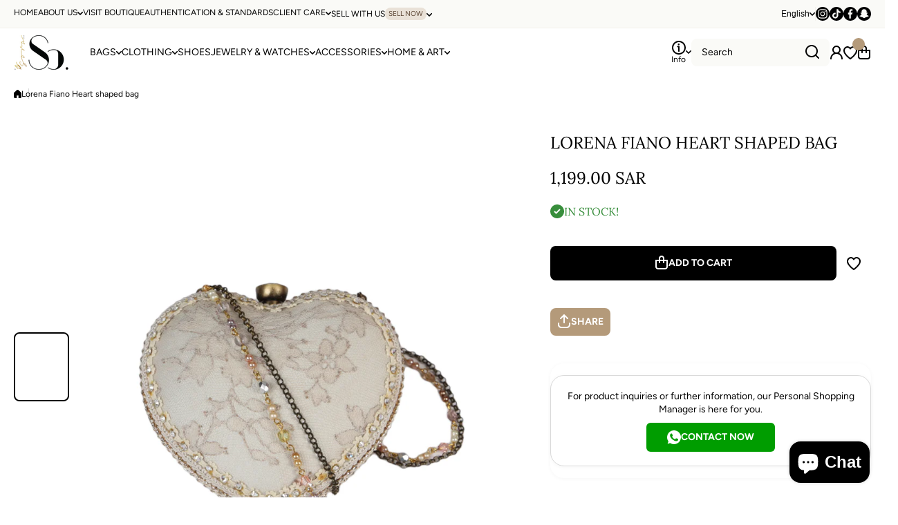

--- FILE ---
content_type: text/html; charset=utf-8
request_url: https://www.google.com/recaptcha/enterprise/anchor?ar=1&k=6LdEwsYnAAAAAL9T92sOraT4CDI-QIVuDYAGwdOy&co=aHR0cHM6Ly9zb2J5c29yYS5jb206NDQz&hl=en&v=PoyoqOPhxBO7pBk68S4YbpHZ&size=invisible&anchor-ms=20000&execute-ms=30000&cb=2clqq6fpd5jb
body_size: 48629
content:
<!DOCTYPE HTML><html dir="ltr" lang="en"><head><meta http-equiv="Content-Type" content="text/html; charset=UTF-8">
<meta http-equiv="X-UA-Compatible" content="IE=edge">
<title>reCAPTCHA</title>
<style type="text/css">
/* cyrillic-ext */
@font-face {
  font-family: 'Roboto';
  font-style: normal;
  font-weight: 400;
  font-stretch: 100%;
  src: url(//fonts.gstatic.com/s/roboto/v48/KFO7CnqEu92Fr1ME7kSn66aGLdTylUAMa3GUBHMdazTgWw.woff2) format('woff2');
  unicode-range: U+0460-052F, U+1C80-1C8A, U+20B4, U+2DE0-2DFF, U+A640-A69F, U+FE2E-FE2F;
}
/* cyrillic */
@font-face {
  font-family: 'Roboto';
  font-style: normal;
  font-weight: 400;
  font-stretch: 100%;
  src: url(//fonts.gstatic.com/s/roboto/v48/KFO7CnqEu92Fr1ME7kSn66aGLdTylUAMa3iUBHMdazTgWw.woff2) format('woff2');
  unicode-range: U+0301, U+0400-045F, U+0490-0491, U+04B0-04B1, U+2116;
}
/* greek-ext */
@font-face {
  font-family: 'Roboto';
  font-style: normal;
  font-weight: 400;
  font-stretch: 100%;
  src: url(//fonts.gstatic.com/s/roboto/v48/KFO7CnqEu92Fr1ME7kSn66aGLdTylUAMa3CUBHMdazTgWw.woff2) format('woff2');
  unicode-range: U+1F00-1FFF;
}
/* greek */
@font-face {
  font-family: 'Roboto';
  font-style: normal;
  font-weight: 400;
  font-stretch: 100%;
  src: url(//fonts.gstatic.com/s/roboto/v48/KFO7CnqEu92Fr1ME7kSn66aGLdTylUAMa3-UBHMdazTgWw.woff2) format('woff2');
  unicode-range: U+0370-0377, U+037A-037F, U+0384-038A, U+038C, U+038E-03A1, U+03A3-03FF;
}
/* math */
@font-face {
  font-family: 'Roboto';
  font-style: normal;
  font-weight: 400;
  font-stretch: 100%;
  src: url(//fonts.gstatic.com/s/roboto/v48/KFO7CnqEu92Fr1ME7kSn66aGLdTylUAMawCUBHMdazTgWw.woff2) format('woff2');
  unicode-range: U+0302-0303, U+0305, U+0307-0308, U+0310, U+0312, U+0315, U+031A, U+0326-0327, U+032C, U+032F-0330, U+0332-0333, U+0338, U+033A, U+0346, U+034D, U+0391-03A1, U+03A3-03A9, U+03B1-03C9, U+03D1, U+03D5-03D6, U+03F0-03F1, U+03F4-03F5, U+2016-2017, U+2034-2038, U+203C, U+2040, U+2043, U+2047, U+2050, U+2057, U+205F, U+2070-2071, U+2074-208E, U+2090-209C, U+20D0-20DC, U+20E1, U+20E5-20EF, U+2100-2112, U+2114-2115, U+2117-2121, U+2123-214F, U+2190, U+2192, U+2194-21AE, U+21B0-21E5, U+21F1-21F2, U+21F4-2211, U+2213-2214, U+2216-22FF, U+2308-230B, U+2310, U+2319, U+231C-2321, U+2336-237A, U+237C, U+2395, U+239B-23B7, U+23D0, U+23DC-23E1, U+2474-2475, U+25AF, U+25B3, U+25B7, U+25BD, U+25C1, U+25CA, U+25CC, U+25FB, U+266D-266F, U+27C0-27FF, U+2900-2AFF, U+2B0E-2B11, U+2B30-2B4C, U+2BFE, U+3030, U+FF5B, U+FF5D, U+1D400-1D7FF, U+1EE00-1EEFF;
}
/* symbols */
@font-face {
  font-family: 'Roboto';
  font-style: normal;
  font-weight: 400;
  font-stretch: 100%;
  src: url(//fonts.gstatic.com/s/roboto/v48/KFO7CnqEu92Fr1ME7kSn66aGLdTylUAMaxKUBHMdazTgWw.woff2) format('woff2');
  unicode-range: U+0001-000C, U+000E-001F, U+007F-009F, U+20DD-20E0, U+20E2-20E4, U+2150-218F, U+2190, U+2192, U+2194-2199, U+21AF, U+21E6-21F0, U+21F3, U+2218-2219, U+2299, U+22C4-22C6, U+2300-243F, U+2440-244A, U+2460-24FF, U+25A0-27BF, U+2800-28FF, U+2921-2922, U+2981, U+29BF, U+29EB, U+2B00-2BFF, U+4DC0-4DFF, U+FFF9-FFFB, U+10140-1018E, U+10190-1019C, U+101A0, U+101D0-101FD, U+102E0-102FB, U+10E60-10E7E, U+1D2C0-1D2D3, U+1D2E0-1D37F, U+1F000-1F0FF, U+1F100-1F1AD, U+1F1E6-1F1FF, U+1F30D-1F30F, U+1F315, U+1F31C, U+1F31E, U+1F320-1F32C, U+1F336, U+1F378, U+1F37D, U+1F382, U+1F393-1F39F, U+1F3A7-1F3A8, U+1F3AC-1F3AF, U+1F3C2, U+1F3C4-1F3C6, U+1F3CA-1F3CE, U+1F3D4-1F3E0, U+1F3ED, U+1F3F1-1F3F3, U+1F3F5-1F3F7, U+1F408, U+1F415, U+1F41F, U+1F426, U+1F43F, U+1F441-1F442, U+1F444, U+1F446-1F449, U+1F44C-1F44E, U+1F453, U+1F46A, U+1F47D, U+1F4A3, U+1F4B0, U+1F4B3, U+1F4B9, U+1F4BB, U+1F4BF, U+1F4C8-1F4CB, U+1F4D6, U+1F4DA, U+1F4DF, U+1F4E3-1F4E6, U+1F4EA-1F4ED, U+1F4F7, U+1F4F9-1F4FB, U+1F4FD-1F4FE, U+1F503, U+1F507-1F50B, U+1F50D, U+1F512-1F513, U+1F53E-1F54A, U+1F54F-1F5FA, U+1F610, U+1F650-1F67F, U+1F687, U+1F68D, U+1F691, U+1F694, U+1F698, U+1F6AD, U+1F6B2, U+1F6B9-1F6BA, U+1F6BC, U+1F6C6-1F6CF, U+1F6D3-1F6D7, U+1F6E0-1F6EA, U+1F6F0-1F6F3, U+1F6F7-1F6FC, U+1F700-1F7FF, U+1F800-1F80B, U+1F810-1F847, U+1F850-1F859, U+1F860-1F887, U+1F890-1F8AD, U+1F8B0-1F8BB, U+1F8C0-1F8C1, U+1F900-1F90B, U+1F93B, U+1F946, U+1F984, U+1F996, U+1F9E9, U+1FA00-1FA6F, U+1FA70-1FA7C, U+1FA80-1FA89, U+1FA8F-1FAC6, U+1FACE-1FADC, U+1FADF-1FAE9, U+1FAF0-1FAF8, U+1FB00-1FBFF;
}
/* vietnamese */
@font-face {
  font-family: 'Roboto';
  font-style: normal;
  font-weight: 400;
  font-stretch: 100%;
  src: url(//fonts.gstatic.com/s/roboto/v48/KFO7CnqEu92Fr1ME7kSn66aGLdTylUAMa3OUBHMdazTgWw.woff2) format('woff2');
  unicode-range: U+0102-0103, U+0110-0111, U+0128-0129, U+0168-0169, U+01A0-01A1, U+01AF-01B0, U+0300-0301, U+0303-0304, U+0308-0309, U+0323, U+0329, U+1EA0-1EF9, U+20AB;
}
/* latin-ext */
@font-face {
  font-family: 'Roboto';
  font-style: normal;
  font-weight: 400;
  font-stretch: 100%;
  src: url(//fonts.gstatic.com/s/roboto/v48/KFO7CnqEu92Fr1ME7kSn66aGLdTylUAMa3KUBHMdazTgWw.woff2) format('woff2');
  unicode-range: U+0100-02BA, U+02BD-02C5, U+02C7-02CC, U+02CE-02D7, U+02DD-02FF, U+0304, U+0308, U+0329, U+1D00-1DBF, U+1E00-1E9F, U+1EF2-1EFF, U+2020, U+20A0-20AB, U+20AD-20C0, U+2113, U+2C60-2C7F, U+A720-A7FF;
}
/* latin */
@font-face {
  font-family: 'Roboto';
  font-style: normal;
  font-weight: 400;
  font-stretch: 100%;
  src: url(//fonts.gstatic.com/s/roboto/v48/KFO7CnqEu92Fr1ME7kSn66aGLdTylUAMa3yUBHMdazQ.woff2) format('woff2');
  unicode-range: U+0000-00FF, U+0131, U+0152-0153, U+02BB-02BC, U+02C6, U+02DA, U+02DC, U+0304, U+0308, U+0329, U+2000-206F, U+20AC, U+2122, U+2191, U+2193, U+2212, U+2215, U+FEFF, U+FFFD;
}
/* cyrillic-ext */
@font-face {
  font-family: 'Roboto';
  font-style: normal;
  font-weight: 500;
  font-stretch: 100%;
  src: url(//fonts.gstatic.com/s/roboto/v48/KFO7CnqEu92Fr1ME7kSn66aGLdTylUAMa3GUBHMdazTgWw.woff2) format('woff2');
  unicode-range: U+0460-052F, U+1C80-1C8A, U+20B4, U+2DE0-2DFF, U+A640-A69F, U+FE2E-FE2F;
}
/* cyrillic */
@font-face {
  font-family: 'Roboto';
  font-style: normal;
  font-weight: 500;
  font-stretch: 100%;
  src: url(//fonts.gstatic.com/s/roboto/v48/KFO7CnqEu92Fr1ME7kSn66aGLdTylUAMa3iUBHMdazTgWw.woff2) format('woff2');
  unicode-range: U+0301, U+0400-045F, U+0490-0491, U+04B0-04B1, U+2116;
}
/* greek-ext */
@font-face {
  font-family: 'Roboto';
  font-style: normal;
  font-weight: 500;
  font-stretch: 100%;
  src: url(//fonts.gstatic.com/s/roboto/v48/KFO7CnqEu92Fr1ME7kSn66aGLdTylUAMa3CUBHMdazTgWw.woff2) format('woff2');
  unicode-range: U+1F00-1FFF;
}
/* greek */
@font-face {
  font-family: 'Roboto';
  font-style: normal;
  font-weight: 500;
  font-stretch: 100%;
  src: url(//fonts.gstatic.com/s/roboto/v48/KFO7CnqEu92Fr1ME7kSn66aGLdTylUAMa3-UBHMdazTgWw.woff2) format('woff2');
  unicode-range: U+0370-0377, U+037A-037F, U+0384-038A, U+038C, U+038E-03A1, U+03A3-03FF;
}
/* math */
@font-face {
  font-family: 'Roboto';
  font-style: normal;
  font-weight: 500;
  font-stretch: 100%;
  src: url(//fonts.gstatic.com/s/roboto/v48/KFO7CnqEu92Fr1ME7kSn66aGLdTylUAMawCUBHMdazTgWw.woff2) format('woff2');
  unicode-range: U+0302-0303, U+0305, U+0307-0308, U+0310, U+0312, U+0315, U+031A, U+0326-0327, U+032C, U+032F-0330, U+0332-0333, U+0338, U+033A, U+0346, U+034D, U+0391-03A1, U+03A3-03A9, U+03B1-03C9, U+03D1, U+03D5-03D6, U+03F0-03F1, U+03F4-03F5, U+2016-2017, U+2034-2038, U+203C, U+2040, U+2043, U+2047, U+2050, U+2057, U+205F, U+2070-2071, U+2074-208E, U+2090-209C, U+20D0-20DC, U+20E1, U+20E5-20EF, U+2100-2112, U+2114-2115, U+2117-2121, U+2123-214F, U+2190, U+2192, U+2194-21AE, U+21B0-21E5, U+21F1-21F2, U+21F4-2211, U+2213-2214, U+2216-22FF, U+2308-230B, U+2310, U+2319, U+231C-2321, U+2336-237A, U+237C, U+2395, U+239B-23B7, U+23D0, U+23DC-23E1, U+2474-2475, U+25AF, U+25B3, U+25B7, U+25BD, U+25C1, U+25CA, U+25CC, U+25FB, U+266D-266F, U+27C0-27FF, U+2900-2AFF, U+2B0E-2B11, U+2B30-2B4C, U+2BFE, U+3030, U+FF5B, U+FF5D, U+1D400-1D7FF, U+1EE00-1EEFF;
}
/* symbols */
@font-face {
  font-family: 'Roboto';
  font-style: normal;
  font-weight: 500;
  font-stretch: 100%;
  src: url(//fonts.gstatic.com/s/roboto/v48/KFO7CnqEu92Fr1ME7kSn66aGLdTylUAMaxKUBHMdazTgWw.woff2) format('woff2');
  unicode-range: U+0001-000C, U+000E-001F, U+007F-009F, U+20DD-20E0, U+20E2-20E4, U+2150-218F, U+2190, U+2192, U+2194-2199, U+21AF, U+21E6-21F0, U+21F3, U+2218-2219, U+2299, U+22C4-22C6, U+2300-243F, U+2440-244A, U+2460-24FF, U+25A0-27BF, U+2800-28FF, U+2921-2922, U+2981, U+29BF, U+29EB, U+2B00-2BFF, U+4DC0-4DFF, U+FFF9-FFFB, U+10140-1018E, U+10190-1019C, U+101A0, U+101D0-101FD, U+102E0-102FB, U+10E60-10E7E, U+1D2C0-1D2D3, U+1D2E0-1D37F, U+1F000-1F0FF, U+1F100-1F1AD, U+1F1E6-1F1FF, U+1F30D-1F30F, U+1F315, U+1F31C, U+1F31E, U+1F320-1F32C, U+1F336, U+1F378, U+1F37D, U+1F382, U+1F393-1F39F, U+1F3A7-1F3A8, U+1F3AC-1F3AF, U+1F3C2, U+1F3C4-1F3C6, U+1F3CA-1F3CE, U+1F3D4-1F3E0, U+1F3ED, U+1F3F1-1F3F3, U+1F3F5-1F3F7, U+1F408, U+1F415, U+1F41F, U+1F426, U+1F43F, U+1F441-1F442, U+1F444, U+1F446-1F449, U+1F44C-1F44E, U+1F453, U+1F46A, U+1F47D, U+1F4A3, U+1F4B0, U+1F4B3, U+1F4B9, U+1F4BB, U+1F4BF, U+1F4C8-1F4CB, U+1F4D6, U+1F4DA, U+1F4DF, U+1F4E3-1F4E6, U+1F4EA-1F4ED, U+1F4F7, U+1F4F9-1F4FB, U+1F4FD-1F4FE, U+1F503, U+1F507-1F50B, U+1F50D, U+1F512-1F513, U+1F53E-1F54A, U+1F54F-1F5FA, U+1F610, U+1F650-1F67F, U+1F687, U+1F68D, U+1F691, U+1F694, U+1F698, U+1F6AD, U+1F6B2, U+1F6B9-1F6BA, U+1F6BC, U+1F6C6-1F6CF, U+1F6D3-1F6D7, U+1F6E0-1F6EA, U+1F6F0-1F6F3, U+1F6F7-1F6FC, U+1F700-1F7FF, U+1F800-1F80B, U+1F810-1F847, U+1F850-1F859, U+1F860-1F887, U+1F890-1F8AD, U+1F8B0-1F8BB, U+1F8C0-1F8C1, U+1F900-1F90B, U+1F93B, U+1F946, U+1F984, U+1F996, U+1F9E9, U+1FA00-1FA6F, U+1FA70-1FA7C, U+1FA80-1FA89, U+1FA8F-1FAC6, U+1FACE-1FADC, U+1FADF-1FAE9, U+1FAF0-1FAF8, U+1FB00-1FBFF;
}
/* vietnamese */
@font-face {
  font-family: 'Roboto';
  font-style: normal;
  font-weight: 500;
  font-stretch: 100%;
  src: url(//fonts.gstatic.com/s/roboto/v48/KFO7CnqEu92Fr1ME7kSn66aGLdTylUAMa3OUBHMdazTgWw.woff2) format('woff2');
  unicode-range: U+0102-0103, U+0110-0111, U+0128-0129, U+0168-0169, U+01A0-01A1, U+01AF-01B0, U+0300-0301, U+0303-0304, U+0308-0309, U+0323, U+0329, U+1EA0-1EF9, U+20AB;
}
/* latin-ext */
@font-face {
  font-family: 'Roboto';
  font-style: normal;
  font-weight: 500;
  font-stretch: 100%;
  src: url(//fonts.gstatic.com/s/roboto/v48/KFO7CnqEu92Fr1ME7kSn66aGLdTylUAMa3KUBHMdazTgWw.woff2) format('woff2');
  unicode-range: U+0100-02BA, U+02BD-02C5, U+02C7-02CC, U+02CE-02D7, U+02DD-02FF, U+0304, U+0308, U+0329, U+1D00-1DBF, U+1E00-1E9F, U+1EF2-1EFF, U+2020, U+20A0-20AB, U+20AD-20C0, U+2113, U+2C60-2C7F, U+A720-A7FF;
}
/* latin */
@font-face {
  font-family: 'Roboto';
  font-style: normal;
  font-weight: 500;
  font-stretch: 100%;
  src: url(//fonts.gstatic.com/s/roboto/v48/KFO7CnqEu92Fr1ME7kSn66aGLdTylUAMa3yUBHMdazQ.woff2) format('woff2');
  unicode-range: U+0000-00FF, U+0131, U+0152-0153, U+02BB-02BC, U+02C6, U+02DA, U+02DC, U+0304, U+0308, U+0329, U+2000-206F, U+20AC, U+2122, U+2191, U+2193, U+2212, U+2215, U+FEFF, U+FFFD;
}
/* cyrillic-ext */
@font-face {
  font-family: 'Roboto';
  font-style: normal;
  font-weight: 900;
  font-stretch: 100%;
  src: url(//fonts.gstatic.com/s/roboto/v48/KFO7CnqEu92Fr1ME7kSn66aGLdTylUAMa3GUBHMdazTgWw.woff2) format('woff2');
  unicode-range: U+0460-052F, U+1C80-1C8A, U+20B4, U+2DE0-2DFF, U+A640-A69F, U+FE2E-FE2F;
}
/* cyrillic */
@font-face {
  font-family: 'Roboto';
  font-style: normal;
  font-weight: 900;
  font-stretch: 100%;
  src: url(//fonts.gstatic.com/s/roboto/v48/KFO7CnqEu92Fr1ME7kSn66aGLdTylUAMa3iUBHMdazTgWw.woff2) format('woff2');
  unicode-range: U+0301, U+0400-045F, U+0490-0491, U+04B0-04B1, U+2116;
}
/* greek-ext */
@font-face {
  font-family: 'Roboto';
  font-style: normal;
  font-weight: 900;
  font-stretch: 100%;
  src: url(//fonts.gstatic.com/s/roboto/v48/KFO7CnqEu92Fr1ME7kSn66aGLdTylUAMa3CUBHMdazTgWw.woff2) format('woff2');
  unicode-range: U+1F00-1FFF;
}
/* greek */
@font-face {
  font-family: 'Roboto';
  font-style: normal;
  font-weight: 900;
  font-stretch: 100%;
  src: url(//fonts.gstatic.com/s/roboto/v48/KFO7CnqEu92Fr1ME7kSn66aGLdTylUAMa3-UBHMdazTgWw.woff2) format('woff2');
  unicode-range: U+0370-0377, U+037A-037F, U+0384-038A, U+038C, U+038E-03A1, U+03A3-03FF;
}
/* math */
@font-face {
  font-family: 'Roboto';
  font-style: normal;
  font-weight: 900;
  font-stretch: 100%;
  src: url(//fonts.gstatic.com/s/roboto/v48/KFO7CnqEu92Fr1ME7kSn66aGLdTylUAMawCUBHMdazTgWw.woff2) format('woff2');
  unicode-range: U+0302-0303, U+0305, U+0307-0308, U+0310, U+0312, U+0315, U+031A, U+0326-0327, U+032C, U+032F-0330, U+0332-0333, U+0338, U+033A, U+0346, U+034D, U+0391-03A1, U+03A3-03A9, U+03B1-03C9, U+03D1, U+03D5-03D6, U+03F0-03F1, U+03F4-03F5, U+2016-2017, U+2034-2038, U+203C, U+2040, U+2043, U+2047, U+2050, U+2057, U+205F, U+2070-2071, U+2074-208E, U+2090-209C, U+20D0-20DC, U+20E1, U+20E5-20EF, U+2100-2112, U+2114-2115, U+2117-2121, U+2123-214F, U+2190, U+2192, U+2194-21AE, U+21B0-21E5, U+21F1-21F2, U+21F4-2211, U+2213-2214, U+2216-22FF, U+2308-230B, U+2310, U+2319, U+231C-2321, U+2336-237A, U+237C, U+2395, U+239B-23B7, U+23D0, U+23DC-23E1, U+2474-2475, U+25AF, U+25B3, U+25B7, U+25BD, U+25C1, U+25CA, U+25CC, U+25FB, U+266D-266F, U+27C0-27FF, U+2900-2AFF, U+2B0E-2B11, U+2B30-2B4C, U+2BFE, U+3030, U+FF5B, U+FF5D, U+1D400-1D7FF, U+1EE00-1EEFF;
}
/* symbols */
@font-face {
  font-family: 'Roboto';
  font-style: normal;
  font-weight: 900;
  font-stretch: 100%;
  src: url(//fonts.gstatic.com/s/roboto/v48/KFO7CnqEu92Fr1ME7kSn66aGLdTylUAMaxKUBHMdazTgWw.woff2) format('woff2');
  unicode-range: U+0001-000C, U+000E-001F, U+007F-009F, U+20DD-20E0, U+20E2-20E4, U+2150-218F, U+2190, U+2192, U+2194-2199, U+21AF, U+21E6-21F0, U+21F3, U+2218-2219, U+2299, U+22C4-22C6, U+2300-243F, U+2440-244A, U+2460-24FF, U+25A0-27BF, U+2800-28FF, U+2921-2922, U+2981, U+29BF, U+29EB, U+2B00-2BFF, U+4DC0-4DFF, U+FFF9-FFFB, U+10140-1018E, U+10190-1019C, U+101A0, U+101D0-101FD, U+102E0-102FB, U+10E60-10E7E, U+1D2C0-1D2D3, U+1D2E0-1D37F, U+1F000-1F0FF, U+1F100-1F1AD, U+1F1E6-1F1FF, U+1F30D-1F30F, U+1F315, U+1F31C, U+1F31E, U+1F320-1F32C, U+1F336, U+1F378, U+1F37D, U+1F382, U+1F393-1F39F, U+1F3A7-1F3A8, U+1F3AC-1F3AF, U+1F3C2, U+1F3C4-1F3C6, U+1F3CA-1F3CE, U+1F3D4-1F3E0, U+1F3ED, U+1F3F1-1F3F3, U+1F3F5-1F3F7, U+1F408, U+1F415, U+1F41F, U+1F426, U+1F43F, U+1F441-1F442, U+1F444, U+1F446-1F449, U+1F44C-1F44E, U+1F453, U+1F46A, U+1F47D, U+1F4A3, U+1F4B0, U+1F4B3, U+1F4B9, U+1F4BB, U+1F4BF, U+1F4C8-1F4CB, U+1F4D6, U+1F4DA, U+1F4DF, U+1F4E3-1F4E6, U+1F4EA-1F4ED, U+1F4F7, U+1F4F9-1F4FB, U+1F4FD-1F4FE, U+1F503, U+1F507-1F50B, U+1F50D, U+1F512-1F513, U+1F53E-1F54A, U+1F54F-1F5FA, U+1F610, U+1F650-1F67F, U+1F687, U+1F68D, U+1F691, U+1F694, U+1F698, U+1F6AD, U+1F6B2, U+1F6B9-1F6BA, U+1F6BC, U+1F6C6-1F6CF, U+1F6D3-1F6D7, U+1F6E0-1F6EA, U+1F6F0-1F6F3, U+1F6F7-1F6FC, U+1F700-1F7FF, U+1F800-1F80B, U+1F810-1F847, U+1F850-1F859, U+1F860-1F887, U+1F890-1F8AD, U+1F8B0-1F8BB, U+1F8C0-1F8C1, U+1F900-1F90B, U+1F93B, U+1F946, U+1F984, U+1F996, U+1F9E9, U+1FA00-1FA6F, U+1FA70-1FA7C, U+1FA80-1FA89, U+1FA8F-1FAC6, U+1FACE-1FADC, U+1FADF-1FAE9, U+1FAF0-1FAF8, U+1FB00-1FBFF;
}
/* vietnamese */
@font-face {
  font-family: 'Roboto';
  font-style: normal;
  font-weight: 900;
  font-stretch: 100%;
  src: url(//fonts.gstatic.com/s/roboto/v48/KFO7CnqEu92Fr1ME7kSn66aGLdTylUAMa3OUBHMdazTgWw.woff2) format('woff2');
  unicode-range: U+0102-0103, U+0110-0111, U+0128-0129, U+0168-0169, U+01A0-01A1, U+01AF-01B0, U+0300-0301, U+0303-0304, U+0308-0309, U+0323, U+0329, U+1EA0-1EF9, U+20AB;
}
/* latin-ext */
@font-face {
  font-family: 'Roboto';
  font-style: normal;
  font-weight: 900;
  font-stretch: 100%;
  src: url(//fonts.gstatic.com/s/roboto/v48/KFO7CnqEu92Fr1ME7kSn66aGLdTylUAMa3KUBHMdazTgWw.woff2) format('woff2');
  unicode-range: U+0100-02BA, U+02BD-02C5, U+02C7-02CC, U+02CE-02D7, U+02DD-02FF, U+0304, U+0308, U+0329, U+1D00-1DBF, U+1E00-1E9F, U+1EF2-1EFF, U+2020, U+20A0-20AB, U+20AD-20C0, U+2113, U+2C60-2C7F, U+A720-A7FF;
}
/* latin */
@font-face {
  font-family: 'Roboto';
  font-style: normal;
  font-weight: 900;
  font-stretch: 100%;
  src: url(//fonts.gstatic.com/s/roboto/v48/KFO7CnqEu92Fr1ME7kSn66aGLdTylUAMa3yUBHMdazQ.woff2) format('woff2');
  unicode-range: U+0000-00FF, U+0131, U+0152-0153, U+02BB-02BC, U+02C6, U+02DA, U+02DC, U+0304, U+0308, U+0329, U+2000-206F, U+20AC, U+2122, U+2191, U+2193, U+2212, U+2215, U+FEFF, U+FFFD;
}

</style>
<link rel="stylesheet" type="text/css" href="https://www.gstatic.com/recaptcha/releases/PoyoqOPhxBO7pBk68S4YbpHZ/styles__ltr.css">
<script nonce="PMZTW5sZsh5JAOishcSlRA" type="text/javascript">window['__recaptcha_api'] = 'https://www.google.com/recaptcha/enterprise/';</script>
<script type="text/javascript" src="https://www.gstatic.com/recaptcha/releases/PoyoqOPhxBO7pBk68S4YbpHZ/recaptcha__en.js" nonce="PMZTW5sZsh5JAOishcSlRA">
      
    </script></head>
<body><div id="rc-anchor-alert" class="rc-anchor-alert"></div>
<input type="hidden" id="recaptcha-token" value="[base64]">
<script type="text/javascript" nonce="PMZTW5sZsh5JAOishcSlRA">
      recaptcha.anchor.Main.init("[\x22ainput\x22,[\x22bgdata\x22,\x22\x22,\[base64]/[base64]/MjU1Ong/[base64]/[base64]/[base64]/[base64]/[base64]/[base64]/[base64]/[base64]/[base64]/[base64]/[base64]/[base64]/[base64]/[base64]/[base64]\\u003d\x22,\[base64]\\u003d\\u003d\x22,\[base64]/DkgzCncKCwpMxwpQMHh5jc8KjwqFVw7VOw6lueTUbUMOlwph1w7HDlMOdL8OKc2Z5asO+GAN9fAPDpcONN8O3D8OzVcK/[base64]/Di38ww4pLHTIrUAVCwrFhw5nClQLDsyrCjUt3w4IcwpA3w4lvX8KoFn3DlkjDnsKYwo5HNFlowq/[base64]/Ch8Kcw6HDhDvDlMOtw4vDgMKjdMKRw7fDlQApOsO0w7xjFkA1wprDiwrDgzcJL2rClBnCn1hAPsO/HQEywrUVw6tdwr3CkQfDmgPClcOcaFVOd8O/[base64]/DrW/CosO5WsOfw7Mpw6hYYF7CpnnDjSNYchrCsXDDgcKGXSvDpW5Kw7rDjMOmw5LCqEdfw7tBFEfCqhBawpTDnsORKsOrSxsfP1rCtHjCvcOMwp7Dj8OUwo3DocOLwqNSw5PCkMOGQyY+wppnwq7Cum/Du8Oaw6RXasOIw5cRJcK6w79mw7NaM33DvMK6NsOcYcOrwo/Dg8O8woNcV1MFw4TDgUpJVkrDlcK5OEE1wqLDhsKIwpotfcOdGltrNsKwJsOYwoPCoMK/MMK6w5/DmcK5ScKfMsOMagV6w4cHSC8ZZsOiBFJvRiTCg8Olw4w4QVxDJ8KAw63CqRIrczNZAcKRw7HCusKywo3DgsKlJcKsw7nDscKjYE7CmMOzw4/Cs8KTwqVNU8OIwqrCsDPDqQDCkcOLw6XDp17DgUkfKmwvw6k0AcOPNMKHwodew7wawp/DrMO2w5o1w6HDvkovw6UWBsO0AhvClBJsw5BqwpxDGDLDjjIUwpZKVsOAwoMsL8Ocw7wPw49XPMKqZ1widsK3KsKuZ1gCw65iT1rDnsOSE8Kqw6XCqArDu2PCjMOkw5fDhl9oVcOYw5fCtsOjXcOOwrFTwr/[base64]/CvcOFL8K9w4Q5f8KuXiDDm8KdwoDDqkvDqUvDumoLwofCqEvDtcOScsOVVQk7H3XDq8KGwqVmw5RTw5FGw6HDq8KpbcKJc8KBwqxMdgBCTcO7Tm8UwoUuNnUqwok/wq1sZicQJxV5woPDlB7Dh07DgcOLwpouw6fCsjrDvMOPYFfDmWx9wpLCrh9lSQ7DqSdhw53DklwWwojCvcOcw6vDsy3CsBrCvVZndzI4w5/[base64]/[base64]/dl4lABtBw6c+ZyBuw4/CsjJLXW3DiXnCvMOewoM3wqnCkMOpG8O4wogRwqbCpChtwo/[base64]/DikNrw4Zww77DiH3DjsOaw5/DmsKeOR8vK8OpDXU8w4TDncObSRsuw5ovwrrChMKBRQFoDcOqw6tcLMK/InoNw4rDrMKYw4JXQ8K+QcKhwq5tw6oIYcO/wpoiw4bCgMOZEUTCtcK/w65nwpQlw6PCvsKjJwpcDcOYPsKmD1PDjx3DkMKmwowmwpV5wrbCmkoCTHTCt8KmwobDssKlw6vCgw8eMR8Iw6sTw4zCsh4sESzDsknDscKNwpnDiSjCv8K1D2TCksO+GT/DpcKkw5EXecKMw7bDgxfCosOaLsKqIMOOwpDDj1bCoMK9YsOJw7zDuiJ9w60IUsO0wpfDkUQawoASw7/CgEjDjDIQw5zCqnLDhAwiA8KyHRfChyhJK8OeTH5nNsOdHsKgVFTChwnDrMKAZUZowqpBw6AfRMKPw5fCj8Oee1HClcKIw6wgwrV2wqV4XknCm8KmwohEworDpQbDujbCo8O3YMK9ZSA/[base64]/CkcKgNMK/w78EZEwtOmzDpsKJJcKPwpbCnFrDnMKswo/CgsK4wqrDoTUqZBDCqwzCsFFZHk5nwo02csKnNn9sw7HCnjXDgVPCvsKZCMKGwrwhA8OAwo7Cvm7DhCoGw7DCvMK/fnsMwpHCrGdqUsKCM1zDmcOUFsOIwr0nwodUwooEw6XDlTLCm8Kww5cnw4/ClMKfw4JVPx3CniPCm8Orw7Rnw5XCv0vCtcOfwoTCuxFXdcOMwoRew4g0w6NzbFzDvH1Dcj/ChMO0wqXCvjlJwqcAw5w1wqXCpMOiLsK0O1vDtsKtw6rDt8OTJsKHdSHDgDBKQMKCLGhgw7/DkU7Di8OhwpAkLjQfw6whw7XCjsKPwr7Cl8Oyw745PsKDw5YfwpPCt8OALMKFwr8yWVXCmTfCucOqwqPDrQ0XwrRldcOJwrzDlsKHRcODw6pZwpLCoHkHRSoDKm8veHfCm8OWwpRxaXHCu8OhIB/ClkRTwq/DosK6wqHClsKCSjFUHCNMKmkuYnvDmsO8BRRYwpTDnhbDr8OrFnt0w7UJwokDwpXChMKmw6JzcHd7AcO/[base64]/S8OTwozDi8KnwpvCuEpXPHvCrcKZKcKBPcOpwo3Cv308wqsEUnPDhkUiwqPCvicWw4zDuAzCnsKyWsK/w6Izw58Mwp8iwqkiwoZbw4DDryhbNsKQR8OyCFHCkzTCkGQGdmpPwp0nw4xKw5dcw4A1w5PCi8OGDMK/wo7Cn0law4s0wo/CvAcBwr1/w5vCmcOcNhDCuD5BJsOdwop+w4QRw6bDsErDh8K1w7cRPkRRwrQGw6lcwoQAIHQywpvDg8OQSsO2wrvCvkQRwqciXB9Cw7PCucK/w4ZMw4TDmz8Vw6PDrwxybcOYU8KQw53CuW5kwoLCrSxVImnCoBkjw60cw6TDiA9lw7IdDBTCsMKCwobCvUfDscOBwrEAXsK9d8KXczgNwrPDjA/[base64]/[base64]/CsCjDhkt0w4nCnQg6PsKhw50ewrnCskXDgxfDvMO5wrdhM2wuU8OeTSLCgMOPLFvDmsKKwpVIw612FsKrw4dEesO/cQhSQcOJwrvDkzFgwqjCmhfDpUjConPDhcOGwp5LwonCmCPDqHdfw7sFw5/DlMOewoUmUHjDrsK4Xj1pbX9CwoN2I1PClsOnVMK1M2NowqJnwqNwEcKPV8OJw7vDp8Kdw73Dgj4kGcK6JnjCillXEysYwohnSWULUMONOGdJEF9OYmt4YywKOsOLNiBdwo/[base64]/Cl8K/fMKQVsK0wotjwo4bLcOVwrARGsOrwqgGw7nCtTTCuXsqXhfDgH8/[base64]/Donkow4zDmXctGHJPw71mbcKuwqrCskXDrEHCmMONw6UGwoxMbcOjw4XCmCcuw4RzfEMUwr1jCUoSbVhqwrMwUcK4MsKYHXkle8KtZBLCj3jDig/[base64]/wqMgw4bChmMRMMK2w7dvG8K4wpIETR9Xw7PDnMKfFsKbwpTCj8KrJ8KLHBPDl8Oawo9HwpTDpcO7wr/DtsK1XMOsAhhjw6EafsKmTMO8QSE+wr0AMB3DtWQJKVF4w4DDlMKzw6dmwrjDlsKgQTjCun/CqcKYCsKuw4LCpnfDlMOACsKURcOdeUonwr0xfcK4NsO9CcOtw4zDnifDjsKlw6gNfsOoK2zCoXFrwr5OQMOhantcQMOxw7d/[base64]/DosOMa8ODS38Qb8O5dErCpMOgecOdw7ZfZ8OvQB3CuFhzTcODwpLCr0PChsKAEHFZDTHCv25Iw4seIMOow4bCo2orwoYKw6TDtybCpwvDun7DtsKuwrt8AcKpJcK7wrhQwp/DmBDDqsKKw7rDu8OAE8KmXcOfYjs5wqfDqg3CgRHDvlN/w4Jqw5vCr8OXwqEHScOKesKRwqPCvcKgYMKyw6fCp3HCmwLCpxXDnhN1w4NnJMKDw41BXnIXwrrDrUByXD/DsgPCosOwd11ew7vClwjChVkcw4kBwqnCkMOtwrtlWsKcIsKDAMOYw6cswrLDhR4QPcKBGcKiworCvcKmwpPDoMKVTsKxw5HDmMOGw5zCscK+w6YbwpFhTSUtGMKqw5zDnMOgHEh6L1waw4o4GT7DrsOeA8OCw7rCrMK3w6TDmsOCO8OURSzCp8KJFsOlbg/Di8KUwoxYwr3DvMOfwrXDmTbCpSrDmcKWRiHClEfDiVVbwq7CvcOuw6oHwrDCj8KLKsK8wqDCpcOcwrF2RMKmw4LDiSnDtG3DmRzDtSvDlcOETsKTwqTDh8Oawq3DmcOEw6LDqnPCocOzI8OMaTXCkMOoNMKJw4gDJHdUEMOOWsKldRdZd0DDoMKuwozCpMO/w5kuw5ogMSrDlmLDuU3DtcO7wrvDnEgPw5BuUBkuw73DrRPDtyBjDSjDsQFmwovDngvDosOiwqzDrAbCp8Otw7pGw6EowrFgwpDDncOUworChh80CVxoETwewqbCncKmwqLCkMO7w77Dt2LCphEBbRx1J8KSOFvDliIAw4jCp8KsA8O6wrB1N8K0wq/Cl8K3woQ2w5HDvsOIw4rDs8KmbMKwYzHCscKtw5bCuhjDvx3DnMKOwpbDkBJowqA0w5ZHwrXDisOpICVEQV3DssKjLAzCvcKyw4fCm3kyw6HDjnbDj8K/[base64]/DtsOlVz/CqcKkw4nDv3XDj1nCvcKCwrTCs8K8w4cZcMOVw43CiEjCk3PCqnPChSdvwptFw5/DgjHDoSQjJcKqMMKzwqxMw4IwNFnCp008wrdRAMK/[base64]/Ck8KewrDCo8KOM8O+wr7Di8OgfUTDsGLDll/[base64]/DkAHCoTEXw5xDwqnDqMKKwrs1RMKEwq5swrVPdBEww4c0OVIdwqvDsQ/DhMOUNMOkHcOgXHY9RAVswo7CkMKwwodjXMOiw7Y/w5kfw7jCosOEHSpiNkLCs8OBw4fCqWzDpsOXCsKZUcOAQzLChsKyR8O7AsKGSyLDrBcpVXTCqMOYF8KDw67DhsOnc8KVw68gw4xBwqHDiRsiekXDpTLDqXhhT8OyM8KFCMOwFMKaM8KGwpsCw4jDiQbDlMOJZsOpwqPCsW/CrcOAw5QCUkARw6A1wp3DhCHCtjPChTMResKQGcOswp0DGsKpw7g+QFjDpjBxwrfDrTfCjVh5Sh3CmMOZEMOcPsOzw4AHw7oDYMOSMGJdw5/Dg8OWw7HDssKFNWgEXsOnc8OPwrjDkMOWBsKIPcKKwqB/NsOyasO2XsONHMO3QMO7wrXCrxZxw6NOcMKwalIuJ8KZwqzDuRvCugdkw7HCqVLCqsK/w77DqgzDrMORwq/DoMKtbcOaHy/[base64]/ClCHCjMK8wqnCm8O5bcKFw4DCm8O3HBEbRQV1cMK/e8Kdw6vDhzrDl0IJwpLDlsKBw57Dln/DvQDCmkfCjj7CrnUuw4c4wrkBw7pUwpnDlR8Dw4h2w7fCs8OQNsKsw41QQ8Kzw6DChG/Cr20CT1IJdMOfS0PDnsKvwpdedRfCpcKmNsO+HhtRwqF9QSg/GTAkwop0R3wewoUuw59/UcOBw51veMOWwrbCj1B6U8OjwrnCtsOYScO2b8O/anrCo8K+w64Cw6xXwr5ZeMOpw7lMw6LCj8K5OMKMH0XCtsKwwr3DicK1TsOJC8OywoYKwro9b1tzwr/DgcOZwrjCuQvDh8OHw551w5zCtEzCpBhJDcOgwofDsxN+A23CsFwWXMKbLsKjDcK8O0TDik1RwrfDvcOnFE3DvHU0e8KwGcKYwrs+dnzDohVZwq/Cggd/wp7DlQkaU8KxUsOSNVXCjMOcwrbDghnDn0gJC8OEw5PDgMORCjfCl8KjGMOfw7ImT1/DnkUNw43DrUMUw6dBwpByw7nCn8KCwqHClC4wwpHDtThWQcKbOFEMWMOnQ2FjwpgQw4ATAxDDnH7CpcOvw5VFw5jDnsO9wpRew6NTwqJZw7/[base64]/DvGfDugBWDcOSw6bDsFswwqnDtH9ww4xFIMOBbsKkaMKRVMKRcMKJOU8vw45dw73CkB4JLGMYwr7Cj8OqLS1kw67DvXIAwp8Pw7fCqDLCow/CoivDh8OJbsO4w7ZMw4hPw74yLMKpwpjChGJfX8O/SEzDtWbDtMOiWR3DpBdra34wW8OSI0gnwp0Nw6PDozAdwrjDucKkwpfClSE6C8Knw43DrcOswqhFwogNDFgcRgzCjiPDkgHDpFzCssK2OcKEwqzDqSDClngBw7QPEsKgPG/[base64]/CgMOoET3Dm8OhwpwqCh9aw40DZR0Sw79OQ8Oiwr7DvcOaXkgENAHDtcKAw4bDunHCsMOFd8OxK2DCrcKZCk3Clj5MIHVPRcKDwqjDp8KvwrTDjDs3B8KSCGnCvVQIwoxNwrvCo8KREABEO8KPecO3dw3DhQrDosO3IyZ8egI6wovDmkrDq3nCtw7Dl8OzIcO/[base64]/Ck2IzDcKSwqTDtMKcXcK0VCzCrRLCtE7DmMOiKcKPw6UYw6jCsTlOw6pOwrzDsDsDw7LDkxjCrcOKwrfCs8K5IsO/[base64]/LcOWw4gJLDPDvsKaw4LCiMK6P3rDjwvCicOCVsO/MBHCmsKYw6NVw4I2wrPDi3MCwrbCnTbCmMKtwqh3ERp6w79/wpfDpcO0UTrDvQjCssOoT8OBdGVMw7TCpDPChDAvHMO+w4RqHsKnSUJow54UJcK9IcKsIMKEUxIXwoI3wpjDhMO5wqbDocOdwq5Aw5vDrMKSRsKOXsOINibCimrDj2/CslEgwobDrcKAw5QNwpTCvsKBIsOkwqtqw5vCvMKJw5/DuMOVwrHDilXCuCrDsmVmEcKbEMO4XgtdwqlpwoR9wovCvMOfHlzDsH9YOMK3SynDpRYgPsOmwrbDmsO8wrPCksOYPXrDpMK/[base64]/[base64]/YsOmw6LCuAvCoMK0ZsOtZcOCwoFUwrtYHTpfw6fCgWLCgcOBMMOUw60kw51GD8OHwqF8wrzDoiZHNikjXk5kw5xlYMKSwplww73DoMO4wrcMwoXDoznCk8KiwpfCljLDjiMVw40GFE3DoX5Kw4fDuG3CsUzDq8O/wqDDj8KwN8KbwrkXwos8bl5YQXBfw4xEw6PDt2TDj8O9w5TCh8KXwovCksKxcFJCORc2EhteLWLDvsKPwqsDw6FdPMKfT8KXw53CrMOECcKgwqnCk3ZTEMO8ATLCh0Yqw5DDnSrCjVEtYMO+w7scw5HCoRB6JS/ClcKNw5lKU8Kswr7CpMKeZcOEw6NbXQvCkxXDnyZ0wpfDsVNoAsKzPnLCql1JwqsmVsKDLMO3FcK1bmw6wpwOwrtvw5csw6JRw7/Du1A8Li8oYMK2w756acOTwp7Dg8O2MsKDw6DDuGV5H8KoQMK5U1jCoRt6w45tw5TCpHh/Th9Aw6LDoHgEwp5zGMKFBcOrAjopCDxCwpjCpntlwp3Cnk7DsUXDp8KudVXDnFdEM8OIw6k0w7pdHcOZM0gHUsKuQ8Kuw5p9w68wEAxDWMO7w4XCqcKyOMK7ZmzCosK5GMOPwrbDoMO4woU0wofDoMOAwpxgNDUxwoPDlMOWQ1LDicK/[base64]/[base64]/wpDDtwXDm8K4wqkwFgsJbXHCtMKgR0snN8KkfmfCjsOkwrnDtBoNw4jDgF3CpELCmxoUF8KPwqzCkE1Qwo7Cqw58woPDuE/ClcKSZkw6woDCu8Kuw6vDnlTCn8KwA8OcVyUOVBtbV8OqwofDi0ZQZSjDq8O2wr7Dl8KnacKtw4peZyfCi8KFPjQXwqvClcOdw6J7w7QtwpLCnsO1c28Te8OpHcOsw7XCnsO5QcK0w60lIcKOwqLDkD5/XcKIacOPIcOSLcKHASbDqMKXRn1pHjETw6xTFjMELcKIwpYcS1MEwpxKw4/DoV/DsV9Fw5h9NTzDtMKAwr8/TcOswpRxw63Dn33DuW9mBQTDlcKWM8OvRnLDsnPCtSYOw57DhGhSKcODwrs9QmjChsO1woXDlMOXw6nCpMOuCcOoNsKkFcOJNMOMwrh4RMKrUxA8wq3CmlbDrsKUScO7w5AkZMOZW8Ohw7hgw5Jnwp7Cj8K5BznDoTLDjEMqwo/DiU7CksOHNsOewq0SMcKUBxc6w6MeUMKfETI+GGR8wrPCtMKrw4rDnWVwfMKdwq1+MEvDsRYMWcODQ8KqwpFOwqAcw69Fwp/DtMKbEcOsdMK/wpTDrhnDl2JnwoTCq8KpDcOoU8O5c8OPXsOKDMKwSsOABQVeX8O9JiI2H2cWw7J/F8OLworCicKmwp/DhWjChDLDsMO2fsKGYCpPwoglNx90BMK7w74KGcK+w5DCvcO4OHQtVcOUwp3Dp1RtwqvCrwnCpQIew7FPOHQ1w4/Dm1FAWkTCs2tew4zCqjbChiENw7A1SsOXw5jDhRTDjcKQw4E5wrPCsk50wo1LUsOAfsKUXsKzW3bDhzhdDWAVPcOBHgpuw7TCuGPCgcKgwpjCm8KyTzxpw4Qbw6p7SCY7w5zDji7DscKqDEzCvBHCp0LCv8KNPAoXTmpAwr7CscKpacKwwqHDisOaNMKsfMOBGh/CvcODennCo8OIfyluw7EFaA0qwrl1wo8CZsOXwrAJw4TCusOHwoQhEGrDt11PNS3DvgTCvsKXwpHDoMOMKcO7wpXDp01Xw5BXGMKxw5V+JF3CmsKXBcO5wpEew55qZXRkCsK8w5/[base64]/Cg8KIwrsew4Vaw63CngA8w5LCqmfDp8KKw4LDunbCvAzCosO5OmJ3LcOVwoxiwrnCusO/wpo8wrh4w64lWsKywr3DucOeP0LCosORwrUNwpnDnxoWw5TDssOnfwEOAhjCiAwQaMOhbUrDhMKiwprCmDHCtcOew6TCl8KWwrxIMMKJasKYGsOiwqXDvWB2wrFwwp7Cg2UXE8KCacKpfBvCvkIACcKVwr7DtsO2ECxYHnDCqmPCjmbChSAYLMO9WsORXGnDrFTDty/[base64]/DlcKQw41tVCxWf34iwoXCvUrDrmjChsO/w7DDm8Klf33DnXbCg8OFw4TDicKuwowlCyTCtRoORAjCsMOsK3/Ctn7CusO1wqnClEg7dRZow4XDr3/CuBV3L190w4DCrQxfd2NAUsK7McOFFhvCjcOZbMOnwrICRFs/wr/Ci8OQfMKgFApUKsOpw7PDjkvCpUQTwoDDt8Ouwp3ChMOjw47CnsKNwoMGwoLCt8KDJMO/wqzCuTEjwqB6DinCkcKYw7XCjMOZDMOrS2vDkcOqeRrDvmLDhMKTw7M0DsK9w4LDnUjCu8ObZRpbIsKUccOEwrfDnsKNwoA8wqfDkm8cw73DjMKOw4tEFsKUcsKyanfDj8OuCcKdwos8ahwFUMOSw69kw6UhHsODAcKOw5fCsTPCuMKFC8OwUVnDj8K/OsKlbcOdwpBbwpXDnsKBakkgMsOhVyFew75ew7sIaSgzOsO6VTIzQMKnM33Do2jClsK6wqh6w7LCmsOZw5rCn8KndF43wrECS8KIBCHDtsKVwrp8Xx98wpvCljvDsg4kdMOdw7d/woNPXMKPGMOkwrPDtWIbUi1yfWLCgF7CjDLCtcOZwoLDn8K6FsKwJ3VzwoDDi3sWMMKEw4TCsFACLU3CnB5SwrotAMOxJW/[base64]/[base64]/DusK2wr/Dh8KOd8KJSCwwAkkSTAEIwp4AH3HDr8OTwpQLBAgHw7YkAUbCrsOnw6/CtXbClsOdfMOzKsK+wokFPcO2fw8pRX8MVzfDlCrDk8KpXsK9w7fCk8K2UynCjsK/WxXDksKMLWUGIMKyfMOdwqHDvgjDmMKNwrrDoMOgw4vCsHFJBT8YwqMDawrCjsKUw6Q1w6kcwosRwoPDrMKkLH8Bw6Z/[base64]/I8KzZsOWEcK4JizCtsK0wpLDvMO+KAtUN1DClilLwozCvQTCisOXNcOSL8OBVlt+PcKiwrHDpsOUw4NwJMO4UsKXYcOnBMKfwpBNwr4sw53CslEtwqjDj35Lwp/Cgx1Pw6fDrkB+RHtdQsKUw7AXAMKsG8OudMO2DMOlVkFzwoQgJE3DjcO7woDDqHvCrQksw5RnH8OBMMK8worDvkBFfcO2wp3CqyNEwoLCgsOgw6Izw5LCtcKvVSzCvsOIb0UOw4zCh8KXw6Q3wqQWw7DDg11ewp/DpQBjw4zCvMKWHsK5woh2UMKmwqwDw7ghw6rCjcO0wo1kf8OWwqHCscO0w69QwoTDtsOQw4bDqSrCiiEySAHDuxsRUAlSPsOlRsOCw7NDwpZ9w5vDjDQEw6MNwovDhQvCqMKJwrbDqMONA8Oow6IJwodjME45HsOmwpcBw4vDp8KJwq/Ci3fCrMO+ESMOEsKaJi9kVBcdbhHDqgkQw7TCi04oJMKSNcO7w6XCj0/ClnY/wocZZMOBLTZawp5/E1jDu8K1w6w1woxVXWXDrTYmXsKJw4FMI8OePmrCj8O7wonDqgTCgMOKwqdOwqBLXMOMQ8Kpw6fDkcKbZQfCg8O+w7XCrMOAHirCiUfDpm99wqA/wonCgsOCNG7DsiPDqsOyJXDDm8OjwoJ6dcOqwowiw4EeJRQvZcOOJX/CjMOCw6JWw7fCi8KIw5FXDQnDnF/[base64]/wpVjw6zDrcKvOcKEw4LDnMOmHywXO3fDqcOxwosIw6hmwqLDqjbChsKKw5VxwrrCsQfCrMODEjwxKmXDjsOaajY3w5nCsxDCksOsw4ZtPXALwoIeC8KIasO8wrAIwqocM8O5w5/CmMOqB8K2w7tCBT7DqVdgBMKjVTTClFkBwrzCpmIlw7t8e8K5blrDow7DpMOcbljCh1Ziw61XTcO8I8K2flgAYVfCtUHChsKTVXrCrx7DrVxadsKZw4JCwpXCisKSZQReLFA8GMOmw6vDlsOHwqzDqVFHw55vdC/CscOMEnXDjMOvwqARPcO7wrHCihALdcKQNWvDninCncKcdDBxw7l9YmzDuhoBwrzCrgDCsEdbw5wvwqjDrmAWBsOlU8KXwq4nwpomwoIywpnDpcKFwqnCgSfDnsOyRSnDisOMEcKVUUPDtQkTwr4oGsKtw5HCtcOsw7dvwqNXwosXXxLDq2fCoBAsw4/DnMOsbMOjOgYRwpMuwp/ClcKVwrPCosKEw53CgsO0wq9cw4QgLgArwoYAQsOlw6/DtSRJMAgMV8OIwpDDqMOCFWXDjlzDtUhTR8OSw5PDjsObw4zCn0Nrwp7ClsKYKMKkwpc6bT7DgcO7MSUzw7DCtTbDp2UKwqd9WBdmUk3ChWjCmcKfWzvDlMK8wrc2TcO+w7vDlcOew5TCqsK/wpXCqzHCqlfDpsK8Qm7CpcOdVBvDl8O/wpvCh2jDr8KOBw3ClMKXXMK3wpPCkinDuBtEw71fcD3CusO6TsKrLsOtAsKiSMKDw5tyZFjCtR/[base64]/Cgh8pwojCj8KzY8OWwqfDlMK/w6cZeWbCowTCo8KcwpTCphU9wr0TD8OJw5/DpcKhw5rCjcKRK8OWCMKjwoHClsOpw4/CgwvCql1gw7nCsifCt39Kw7TCvxZ5wrTDi1hVwoHCt0LDpXbDqcK8PMOvMsKfasKvw5kbwrHDp3DCisOZw5QIw74EEk0pwrNCVFU3w7x8wrJKw7Itw63CncOzMMO9wojDnMKOK8OmJFotFsKgEDnDsEHDqT/CvMKvA8OSHsO/wps/[base64]/Dl8O8w45UwqLDtFthPW0/GsOow4UBCsOww58NC1vDpcO3YBXDs8Ovw6Bsw7jDh8KDw7VUXwgmwrfCsih8w6ZpQXkiw7jDp8OJw6PDkcKywqoRwr3CniYzwpfCvcKyEsOFw5ZgVcOFIFvCi3DCp8Ojw5rCgyVYR8OIwoQ7TX9hZ0nCn8KZEEfDrcOwwqVQw7FIek3Dr0Uqwq/[base64]/Dn8KPw7DDqmIkwrQow5F5w4PCmH3DqWrDnXXDi8KWDTfDmcKhw4fDk3gvwo4AHcK2wrR7PsKTHsO9w4/CmMKoBRXDtcK5w71sw6h8w7TCpzMVcXvCqsOvw5fDgUo2d8Kdw5DCiMKHO2zDnMO1w50LD8Kpw74hDMKbw69kEMKTXxfCqMKRNcKaW3TDozhDwoMkHiTCm8K4w5LDvsO+wonDtcOwa0Iqw5/DvMK3wp8sRUnDnsKsThbDmsKcZUXDhcKYw7QAecOlTcKuwpEHZVLDkMK/w4fCojfCm8K2w4XCpFfDlsOBw4QpVwgyX24qw7jDhsO1O2/DsVAtCcOnwqpSwqAJwr1XWnDCmcOUQALCnMKEbsO1w6zDnWp6w5/CgSR9wppHw4zDpBHCmcKRwq5SLsOVwqPDmcOGw4/[base64]/ChVNFw44hwo01CATCh8O3wo/CoMO+DE/DqR7CkcKNwrbCtCN6w4rDm8KwE8KuG8Ouw7bDmDBXw5bCilTDlMO2woTDjsO4MMOhYRwBw53Dh0gNw4I/wpdkDSh+QnXDr8OBwopHFAVrw63DuwTDnGTCkiZjFBJhNAASw5B1w4rCusKOwrLCkcKvbsOew5gYw7gwwrwew7LDksOswrrDh8KSbsK8ISMBcW95UcOZw6Rkw7Mwwq8bwq/DkBk4YwFcecKCXMKJVHTCqsOgUlh0wqfCtcOBwoDCpk/DojTCocO/wr3Dp8Krw6cbw47DmcOQwo/DrSdsJcONwqDCqMO6w7QSSsOPw5PCo8OEwoYPHsODJ3/CmVllw7/CosOlcxjDvBlywr9UVAQZKDzCicOfSRUmw6FTwrcNQy9VVWs1w7fDr8KewoxMwog+NEoAYMO8eBZwbMKywp3CiMKsRcO1f8Ovw7HCusKyBMODN8KIw7Y/wpkWwpHCgMKPw4QxwoNkw5nCh8KGI8KdXMKiWTjDqcKuw60sAmfCh8OmJVnDgBDDumrCmFIOSArCtlrDh0kOFxdPFMOgTMOIwpFtF2/DuBxKLcOhQzwCwo0hw4TDjMKlIsKawrrCgMK7w51Fwrt0EcKWdDzDjcOAEsOJwp7DhErCuMORwrFhN8OpLxzCtMODGGVgN8Okw4DCrSLDn8KHEh8uw4TCuU7CisKLw7/Dg8OfIhHCksKGw6PCuW3CgwEKw57DjsO0wpQew5FJwrnCjsKYw6XDgwbDuMOOwp/Dv2siwrBWw4Uvw6HDmsKHRMKTw78VOcKWf8K3Sw3CoMKMwqwTw5XCoBHCpRwRdhLCvBsqw5jDqDA6LQvCgi3CnsKJG8OMwpdLX0HDu8OyMDIXw5/CoMO3w7/Ch8K7eMONw4VCN0PCqMOTdF8Fw7rCmx3CgcKWw5rDmEjDtULCjMKpEW1vCMKWw7UjPkvDo8O4woYiG3XCncK8d8OSGwEpTMKqciM/[base64]/wo0+XgTCsj5dwq8TbsOKZ8OPYMKrw69IEsOGcMKrw5vCgcOhfsKawq/[base64]/CggcfcyFIwqfCqMOhwoMlw4hAwoLCkDgVw57DjMO2w7ctFWvDrsKMCU83MXPDo8Obw60qw7F7PcKMSCLCrFMlCcKPw6bDig1RZF4Ww4bDiR1fwoM3w5vDgkLChQZjB8KaCQXDncKRw6ooQg/CognCgjBIwrTDosKUc8Osw4N5w6XDmcKNGXQoNMODw7PCh8KebsObSQXDlklncMKOw5rCoydPw6kkwo8DWxPDrMObWhvCuFBmb8O2w4EAc3fCtUrCmsKqw5fDkiDClcKiw55Qwo/[base64]/[base64]/Vg7CvcK5Cx7Dk8K/w5rCk2xewr/DvMOJwp47wpbCqsKIw6/Dq8KIb8KzIXlCYsKxwpctey/[base64]/DlsO4wo/[base64]/CtDYxw6nDjxvCk8OBQVnCj8KXUX/[base64]/ClMOEIcOTw4XDiFzDjcOTwoXDhRnClTDCuQjDmisaw6kvw6IyEsOPwoITSVFswqPDk3LDjMOwf8O0PG7Dp8Oxw6vCsnkawqApY8OTw6gPw4BXBMKkQ8OywplLfWUqNsKCw5FnUMOBw7jCmsO3UcOhJcOkw4DClG4VYhUAw6EsSVzDsXvDmTZnw4/[base64]/[base64]/[base64]/DoMKiwo3DtsOJwpPCjjcjwp07I8Ovwq7DqXDCsMKqGMOOw48ew5sfw6AAwocbFUDDoVsFw5tyXsOYw4ViEsK7ZMOjEhRFw4LDlCfCmF/Cq0zDmW7CoyjDhngMfSbDkV3DkBJgCsOyw5kWwpQqwqwjwqlsw5l/SMOwKDDDsGR4TcK9w4MucBIUw7V7LcKpw45gw7rCtMOmwoYcA8OQwoJeFMKEwoHDpcKCw7DDtAVlwoLCrhM9BMOYD8KuQ8Kvw5hDwqkRw5h/S3vCosOXCFPCtMKpKUppw4fDiwI8UwLCvcO/w68owqUvGSpwdsOLwrTDtT/DgcOGN8KeWMKYJ8OYY2rCksOYw7TDqDUiw6LDucKiwr/DpDJGwpXCisK8w6ZUw6dNw5jDkEowNEDCnMOrR8OTw61dw6/DoQHCohUww5hrw5zChjrDhG5jFMOmO17DtMKJDSnDqwQbOcOVw47DrcKUfsKAAkdYwrprKMKsw7HCi8KNw7XDnsK0Yz5gwpHCvBctKcKXw77DhR8fOXLDo8K/wqBJw73Du1U3HsKNwoDCtzDDl0xIw57Dq8Ohw53Ct8Ogw6Zhe8OUeUMPXMOGS3JoNQd2w6bDqjg+wpdJwp0Ww6/[base64]/wp7CsWnCn8Kqw6MFwrjChcOrw7DCpCJnw5HDiyFnC8OZLTZywpbDocOYw4bDmhpMecOSBcOWw4hcUsKfbnRFw5c5ZsOHwoZ8w5wbw5fCkUEnw7jDosKow43DgMO1JBwoVsK1LS/[base64]/DtgBebH9+wqnDvn8YH3LClcK7FgfDj8Obw4tWY2vCuBfDvMO/[base64]/CpRZ/Wht/ZMKwWsOwworDmSIvw4LDmRJgw6/[base64]/KcKCw7TCtwB3wplTwqYGwqrCssKnw55haUzDgQPDoBnDhsOUVMKBw5gSw5XCuMOeAgvDtj3ColDCkUDCnsOaW8OtVsKebl3DgMK+w4/Dg8O1a8Kkw7fDncOBUcK1PsOtKcOCw6l2ZMOmGsOdw4DCkMK3wrodw69rwooXw7s9wq3DjsODw7TDlMKOBAEUOB9md1Zqwqktw4/DksO3w5DCqkDCicOzQDsRwpdOIVkEwphYSGjCpSrCryJvwoolw75XwpEvwp4xwpjDvTEmWcOXw6bDjTFCwpDDkHPDvcK3IsKJw7PClMKsw6/DvsKbw67DnjjDkFI/[base64]/[base64]/CmjPCoQHDsWYkB8KqQgrCncKfwrZgwocDS8KcwqrDuyjDs8O6MnTCsGJgB8K4bsKuHWHCgQTCklXDrmJDYsK6wq/DqwxuE2lSUS5/XG5gw698HinDq1rDscKrw53Cq3o4T3/DuxMEOyjCncK+w40PcsKjbysawqZBU2Zfw4DCicO0w67Co14RwqBkARg6woElw4nCrG0Nwp5VZsO+wpjChMKRwr0gw4lJc8OcwrTDp8O8ZsOFworCoGTDulPDm8OMwrTDhxFsMiJfwp/DvA7Dg8KzLRjCgCgcw7jDkgrChA8Vw4Z1wp3DhcOBw4ZuwojDsQjDssOgwrg+PCEKwpo9AMKAw7TCuEXDgXLCnB/DtMOCwql+woXDsMKywq3DtxUwasODwqHDnMKpwrUCfhvDpsOVwpw/Z8KOw5/[base64]/QMK6csKzw5A0IMKeMTIkJ8OFw5fDscKgwr3DvsOEw47Ct8KAGUU5PU/[base64]/[base64]/DrsOuwpzCqUQuYsKCw5rDkl9aw6AsdMKzw58vAMKjVnQqw5EiR8KqIAYDwqcfwqJpw7BHdWICCQDDnsKORCTCpU4qwrzDj8OOw7fDi2zCr3/CvcKewp4iw63DijZhGsO7wqwrw4jCmk/CjQLDmMKxw6zCgzLDicO/[base64]/CvsKJw7kbwp4dwq3DiMKtfcO8WcKYDsK4wrvDp8KLwos6H8OSBHh/w6HCmsKZTXF4BGBbWRdSw4TClQ4LRTpdbU/DlTHCliPClnMdwoLDvzMow6bCoSbCh8OIw6ZFfzEhQcKWO2/CpMKXw5MAP1PDvnUgw7HDhcKiXsOQGhfDgRM8w7sdwoQOCsO7KcO2wrvCjsOvwr1QQjgFfAPDvxrDi3jDs8OGw5Z6EsKPwr3DoFc6M2DDp3nDqMKAw7PDljkYw43CtsO+PMKaDBk+w6DCqEVcwrlkasKdwo/CgGrDusKLwrtuQ8O5wovCtFnDnzDDm8ODMQw6w4AgcXUbXsKkwo93LnvCg8KRwqYaw53ChMKJbyJewq5pw5/[base64]\x22],null,[\x22conf\x22,null,\x226LdEwsYnAAAAAL9T92sOraT4CDI-QIVuDYAGwdOy\x22,0,null,null,null,1,[21,125,63,73,95,87,41,43,42,83,102,105,109,121],[1017145,681],0,null,null,null,null,0,null,0,null,700,1,null,0,\[base64]/76lBhnEnQkZnOKMAhmv8xEZ\x22,0,0,null,null,1,null,0,0,null,null,null,0],\x22https://sobysora.com:443\x22,null,[3,1,1],null,null,null,1,3600,[\x22https://www.google.com/intl/en/policies/privacy/\x22,\x22https://www.google.com/intl/en/policies/terms/\x22],\x22RauYSfFvM2Ow2wMcugQq8kxuCc264XsUgJSsDRtj5AQ\\u003d\x22,1,0,null,1,1769264956168,0,0,[74,190,227],null,[84],\x22RC-1V4rLpnnQOi6CA\x22,null,null,null,null,null,\x220dAFcWeA5vjcjojyAizVVr3ZNr-jLNgQsfKIKv_8EwoeTYMJFP58yfXjFkwW61CrRZdTLFabKysdUmLOS5KBemVESTrovZFS2_Bg\x22,1769347756156]");
    </script></body></html>

--- FILE ---
content_type: text/html; charset=utf-8
request_url: https://www.google.com/recaptcha/enterprise/anchor?ar=1&k=6LeHG2ApAAAAAO4rPaDW-qVpPKPOBfjbCpzJB9ey&co=aHR0cHM6Ly9zb2J5c29yYS5jb206NDQz&hl=en&v=PoyoqOPhxBO7pBk68S4YbpHZ&size=invisible&anchor-ms=20000&execute-ms=30000&cb=4ii86qm6zgli
body_size: 48562
content:
<!DOCTYPE HTML><html dir="ltr" lang="en"><head><meta http-equiv="Content-Type" content="text/html; charset=UTF-8">
<meta http-equiv="X-UA-Compatible" content="IE=edge">
<title>reCAPTCHA</title>
<style type="text/css">
/* cyrillic-ext */
@font-face {
  font-family: 'Roboto';
  font-style: normal;
  font-weight: 400;
  font-stretch: 100%;
  src: url(//fonts.gstatic.com/s/roboto/v48/KFO7CnqEu92Fr1ME7kSn66aGLdTylUAMa3GUBHMdazTgWw.woff2) format('woff2');
  unicode-range: U+0460-052F, U+1C80-1C8A, U+20B4, U+2DE0-2DFF, U+A640-A69F, U+FE2E-FE2F;
}
/* cyrillic */
@font-face {
  font-family: 'Roboto';
  font-style: normal;
  font-weight: 400;
  font-stretch: 100%;
  src: url(//fonts.gstatic.com/s/roboto/v48/KFO7CnqEu92Fr1ME7kSn66aGLdTylUAMa3iUBHMdazTgWw.woff2) format('woff2');
  unicode-range: U+0301, U+0400-045F, U+0490-0491, U+04B0-04B1, U+2116;
}
/* greek-ext */
@font-face {
  font-family: 'Roboto';
  font-style: normal;
  font-weight: 400;
  font-stretch: 100%;
  src: url(//fonts.gstatic.com/s/roboto/v48/KFO7CnqEu92Fr1ME7kSn66aGLdTylUAMa3CUBHMdazTgWw.woff2) format('woff2');
  unicode-range: U+1F00-1FFF;
}
/* greek */
@font-face {
  font-family: 'Roboto';
  font-style: normal;
  font-weight: 400;
  font-stretch: 100%;
  src: url(//fonts.gstatic.com/s/roboto/v48/KFO7CnqEu92Fr1ME7kSn66aGLdTylUAMa3-UBHMdazTgWw.woff2) format('woff2');
  unicode-range: U+0370-0377, U+037A-037F, U+0384-038A, U+038C, U+038E-03A1, U+03A3-03FF;
}
/* math */
@font-face {
  font-family: 'Roboto';
  font-style: normal;
  font-weight: 400;
  font-stretch: 100%;
  src: url(//fonts.gstatic.com/s/roboto/v48/KFO7CnqEu92Fr1ME7kSn66aGLdTylUAMawCUBHMdazTgWw.woff2) format('woff2');
  unicode-range: U+0302-0303, U+0305, U+0307-0308, U+0310, U+0312, U+0315, U+031A, U+0326-0327, U+032C, U+032F-0330, U+0332-0333, U+0338, U+033A, U+0346, U+034D, U+0391-03A1, U+03A3-03A9, U+03B1-03C9, U+03D1, U+03D5-03D6, U+03F0-03F1, U+03F4-03F5, U+2016-2017, U+2034-2038, U+203C, U+2040, U+2043, U+2047, U+2050, U+2057, U+205F, U+2070-2071, U+2074-208E, U+2090-209C, U+20D0-20DC, U+20E1, U+20E5-20EF, U+2100-2112, U+2114-2115, U+2117-2121, U+2123-214F, U+2190, U+2192, U+2194-21AE, U+21B0-21E5, U+21F1-21F2, U+21F4-2211, U+2213-2214, U+2216-22FF, U+2308-230B, U+2310, U+2319, U+231C-2321, U+2336-237A, U+237C, U+2395, U+239B-23B7, U+23D0, U+23DC-23E1, U+2474-2475, U+25AF, U+25B3, U+25B7, U+25BD, U+25C1, U+25CA, U+25CC, U+25FB, U+266D-266F, U+27C0-27FF, U+2900-2AFF, U+2B0E-2B11, U+2B30-2B4C, U+2BFE, U+3030, U+FF5B, U+FF5D, U+1D400-1D7FF, U+1EE00-1EEFF;
}
/* symbols */
@font-face {
  font-family: 'Roboto';
  font-style: normal;
  font-weight: 400;
  font-stretch: 100%;
  src: url(//fonts.gstatic.com/s/roboto/v48/KFO7CnqEu92Fr1ME7kSn66aGLdTylUAMaxKUBHMdazTgWw.woff2) format('woff2');
  unicode-range: U+0001-000C, U+000E-001F, U+007F-009F, U+20DD-20E0, U+20E2-20E4, U+2150-218F, U+2190, U+2192, U+2194-2199, U+21AF, U+21E6-21F0, U+21F3, U+2218-2219, U+2299, U+22C4-22C6, U+2300-243F, U+2440-244A, U+2460-24FF, U+25A0-27BF, U+2800-28FF, U+2921-2922, U+2981, U+29BF, U+29EB, U+2B00-2BFF, U+4DC0-4DFF, U+FFF9-FFFB, U+10140-1018E, U+10190-1019C, U+101A0, U+101D0-101FD, U+102E0-102FB, U+10E60-10E7E, U+1D2C0-1D2D3, U+1D2E0-1D37F, U+1F000-1F0FF, U+1F100-1F1AD, U+1F1E6-1F1FF, U+1F30D-1F30F, U+1F315, U+1F31C, U+1F31E, U+1F320-1F32C, U+1F336, U+1F378, U+1F37D, U+1F382, U+1F393-1F39F, U+1F3A7-1F3A8, U+1F3AC-1F3AF, U+1F3C2, U+1F3C4-1F3C6, U+1F3CA-1F3CE, U+1F3D4-1F3E0, U+1F3ED, U+1F3F1-1F3F3, U+1F3F5-1F3F7, U+1F408, U+1F415, U+1F41F, U+1F426, U+1F43F, U+1F441-1F442, U+1F444, U+1F446-1F449, U+1F44C-1F44E, U+1F453, U+1F46A, U+1F47D, U+1F4A3, U+1F4B0, U+1F4B3, U+1F4B9, U+1F4BB, U+1F4BF, U+1F4C8-1F4CB, U+1F4D6, U+1F4DA, U+1F4DF, U+1F4E3-1F4E6, U+1F4EA-1F4ED, U+1F4F7, U+1F4F9-1F4FB, U+1F4FD-1F4FE, U+1F503, U+1F507-1F50B, U+1F50D, U+1F512-1F513, U+1F53E-1F54A, U+1F54F-1F5FA, U+1F610, U+1F650-1F67F, U+1F687, U+1F68D, U+1F691, U+1F694, U+1F698, U+1F6AD, U+1F6B2, U+1F6B9-1F6BA, U+1F6BC, U+1F6C6-1F6CF, U+1F6D3-1F6D7, U+1F6E0-1F6EA, U+1F6F0-1F6F3, U+1F6F7-1F6FC, U+1F700-1F7FF, U+1F800-1F80B, U+1F810-1F847, U+1F850-1F859, U+1F860-1F887, U+1F890-1F8AD, U+1F8B0-1F8BB, U+1F8C0-1F8C1, U+1F900-1F90B, U+1F93B, U+1F946, U+1F984, U+1F996, U+1F9E9, U+1FA00-1FA6F, U+1FA70-1FA7C, U+1FA80-1FA89, U+1FA8F-1FAC6, U+1FACE-1FADC, U+1FADF-1FAE9, U+1FAF0-1FAF8, U+1FB00-1FBFF;
}
/* vietnamese */
@font-face {
  font-family: 'Roboto';
  font-style: normal;
  font-weight: 400;
  font-stretch: 100%;
  src: url(//fonts.gstatic.com/s/roboto/v48/KFO7CnqEu92Fr1ME7kSn66aGLdTylUAMa3OUBHMdazTgWw.woff2) format('woff2');
  unicode-range: U+0102-0103, U+0110-0111, U+0128-0129, U+0168-0169, U+01A0-01A1, U+01AF-01B0, U+0300-0301, U+0303-0304, U+0308-0309, U+0323, U+0329, U+1EA0-1EF9, U+20AB;
}
/* latin-ext */
@font-face {
  font-family: 'Roboto';
  font-style: normal;
  font-weight: 400;
  font-stretch: 100%;
  src: url(//fonts.gstatic.com/s/roboto/v48/KFO7CnqEu92Fr1ME7kSn66aGLdTylUAMa3KUBHMdazTgWw.woff2) format('woff2');
  unicode-range: U+0100-02BA, U+02BD-02C5, U+02C7-02CC, U+02CE-02D7, U+02DD-02FF, U+0304, U+0308, U+0329, U+1D00-1DBF, U+1E00-1E9F, U+1EF2-1EFF, U+2020, U+20A0-20AB, U+20AD-20C0, U+2113, U+2C60-2C7F, U+A720-A7FF;
}
/* latin */
@font-face {
  font-family: 'Roboto';
  font-style: normal;
  font-weight: 400;
  font-stretch: 100%;
  src: url(//fonts.gstatic.com/s/roboto/v48/KFO7CnqEu92Fr1ME7kSn66aGLdTylUAMa3yUBHMdazQ.woff2) format('woff2');
  unicode-range: U+0000-00FF, U+0131, U+0152-0153, U+02BB-02BC, U+02C6, U+02DA, U+02DC, U+0304, U+0308, U+0329, U+2000-206F, U+20AC, U+2122, U+2191, U+2193, U+2212, U+2215, U+FEFF, U+FFFD;
}
/* cyrillic-ext */
@font-face {
  font-family: 'Roboto';
  font-style: normal;
  font-weight: 500;
  font-stretch: 100%;
  src: url(//fonts.gstatic.com/s/roboto/v48/KFO7CnqEu92Fr1ME7kSn66aGLdTylUAMa3GUBHMdazTgWw.woff2) format('woff2');
  unicode-range: U+0460-052F, U+1C80-1C8A, U+20B4, U+2DE0-2DFF, U+A640-A69F, U+FE2E-FE2F;
}
/* cyrillic */
@font-face {
  font-family: 'Roboto';
  font-style: normal;
  font-weight: 500;
  font-stretch: 100%;
  src: url(//fonts.gstatic.com/s/roboto/v48/KFO7CnqEu92Fr1ME7kSn66aGLdTylUAMa3iUBHMdazTgWw.woff2) format('woff2');
  unicode-range: U+0301, U+0400-045F, U+0490-0491, U+04B0-04B1, U+2116;
}
/* greek-ext */
@font-face {
  font-family: 'Roboto';
  font-style: normal;
  font-weight: 500;
  font-stretch: 100%;
  src: url(//fonts.gstatic.com/s/roboto/v48/KFO7CnqEu92Fr1ME7kSn66aGLdTylUAMa3CUBHMdazTgWw.woff2) format('woff2');
  unicode-range: U+1F00-1FFF;
}
/* greek */
@font-face {
  font-family: 'Roboto';
  font-style: normal;
  font-weight: 500;
  font-stretch: 100%;
  src: url(//fonts.gstatic.com/s/roboto/v48/KFO7CnqEu92Fr1ME7kSn66aGLdTylUAMa3-UBHMdazTgWw.woff2) format('woff2');
  unicode-range: U+0370-0377, U+037A-037F, U+0384-038A, U+038C, U+038E-03A1, U+03A3-03FF;
}
/* math */
@font-face {
  font-family: 'Roboto';
  font-style: normal;
  font-weight: 500;
  font-stretch: 100%;
  src: url(//fonts.gstatic.com/s/roboto/v48/KFO7CnqEu92Fr1ME7kSn66aGLdTylUAMawCUBHMdazTgWw.woff2) format('woff2');
  unicode-range: U+0302-0303, U+0305, U+0307-0308, U+0310, U+0312, U+0315, U+031A, U+0326-0327, U+032C, U+032F-0330, U+0332-0333, U+0338, U+033A, U+0346, U+034D, U+0391-03A1, U+03A3-03A9, U+03B1-03C9, U+03D1, U+03D5-03D6, U+03F0-03F1, U+03F4-03F5, U+2016-2017, U+2034-2038, U+203C, U+2040, U+2043, U+2047, U+2050, U+2057, U+205F, U+2070-2071, U+2074-208E, U+2090-209C, U+20D0-20DC, U+20E1, U+20E5-20EF, U+2100-2112, U+2114-2115, U+2117-2121, U+2123-214F, U+2190, U+2192, U+2194-21AE, U+21B0-21E5, U+21F1-21F2, U+21F4-2211, U+2213-2214, U+2216-22FF, U+2308-230B, U+2310, U+2319, U+231C-2321, U+2336-237A, U+237C, U+2395, U+239B-23B7, U+23D0, U+23DC-23E1, U+2474-2475, U+25AF, U+25B3, U+25B7, U+25BD, U+25C1, U+25CA, U+25CC, U+25FB, U+266D-266F, U+27C0-27FF, U+2900-2AFF, U+2B0E-2B11, U+2B30-2B4C, U+2BFE, U+3030, U+FF5B, U+FF5D, U+1D400-1D7FF, U+1EE00-1EEFF;
}
/* symbols */
@font-face {
  font-family: 'Roboto';
  font-style: normal;
  font-weight: 500;
  font-stretch: 100%;
  src: url(//fonts.gstatic.com/s/roboto/v48/KFO7CnqEu92Fr1ME7kSn66aGLdTylUAMaxKUBHMdazTgWw.woff2) format('woff2');
  unicode-range: U+0001-000C, U+000E-001F, U+007F-009F, U+20DD-20E0, U+20E2-20E4, U+2150-218F, U+2190, U+2192, U+2194-2199, U+21AF, U+21E6-21F0, U+21F3, U+2218-2219, U+2299, U+22C4-22C6, U+2300-243F, U+2440-244A, U+2460-24FF, U+25A0-27BF, U+2800-28FF, U+2921-2922, U+2981, U+29BF, U+29EB, U+2B00-2BFF, U+4DC0-4DFF, U+FFF9-FFFB, U+10140-1018E, U+10190-1019C, U+101A0, U+101D0-101FD, U+102E0-102FB, U+10E60-10E7E, U+1D2C0-1D2D3, U+1D2E0-1D37F, U+1F000-1F0FF, U+1F100-1F1AD, U+1F1E6-1F1FF, U+1F30D-1F30F, U+1F315, U+1F31C, U+1F31E, U+1F320-1F32C, U+1F336, U+1F378, U+1F37D, U+1F382, U+1F393-1F39F, U+1F3A7-1F3A8, U+1F3AC-1F3AF, U+1F3C2, U+1F3C4-1F3C6, U+1F3CA-1F3CE, U+1F3D4-1F3E0, U+1F3ED, U+1F3F1-1F3F3, U+1F3F5-1F3F7, U+1F408, U+1F415, U+1F41F, U+1F426, U+1F43F, U+1F441-1F442, U+1F444, U+1F446-1F449, U+1F44C-1F44E, U+1F453, U+1F46A, U+1F47D, U+1F4A3, U+1F4B0, U+1F4B3, U+1F4B9, U+1F4BB, U+1F4BF, U+1F4C8-1F4CB, U+1F4D6, U+1F4DA, U+1F4DF, U+1F4E3-1F4E6, U+1F4EA-1F4ED, U+1F4F7, U+1F4F9-1F4FB, U+1F4FD-1F4FE, U+1F503, U+1F507-1F50B, U+1F50D, U+1F512-1F513, U+1F53E-1F54A, U+1F54F-1F5FA, U+1F610, U+1F650-1F67F, U+1F687, U+1F68D, U+1F691, U+1F694, U+1F698, U+1F6AD, U+1F6B2, U+1F6B9-1F6BA, U+1F6BC, U+1F6C6-1F6CF, U+1F6D3-1F6D7, U+1F6E0-1F6EA, U+1F6F0-1F6F3, U+1F6F7-1F6FC, U+1F700-1F7FF, U+1F800-1F80B, U+1F810-1F847, U+1F850-1F859, U+1F860-1F887, U+1F890-1F8AD, U+1F8B0-1F8BB, U+1F8C0-1F8C1, U+1F900-1F90B, U+1F93B, U+1F946, U+1F984, U+1F996, U+1F9E9, U+1FA00-1FA6F, U+1FA70-1FA7C, U+1FA80-1FA89, U+1FA8F-1FAC6, U+1FACE-1FADC, U+1FADF-1FAE9, U+1FAF0-1FAF8, U+1FB00-1FBFF;
}
/* vietnamese */
@font-face {
  font-family: 'Roboto';
  font-style: normal;
  font-weight: 500;
  font-stretch: 100%;
  src: url(//fonts.gstatic.com/s/roboto/v48/KFO7CnqEu92Fr1ME7kSn66aGLdTylUAMa3OUBHMdazTgWw.woff2) format('woff2');
  unicode-range: U+0102-0103, U+0110-0111, U+0128-0129, U+0168-0169, U+01A0-01A1, U+01AF-01B0, U+0300-0301, U+0303-0304, U+0308-0309, U+0323, U+0329, U+1EA0-1EF9, U+20AB;
}
/* latin-ext */
@font-face {
  font-family: 'Roboto';
  font-style: normal;
  font-weight: 500;
  font-stretch: 100%;
  src: url(//fonts.gstatic.com/s/roboto/v48/KFO7CnqEu92Fr1ME7kSn66aGLdTylUAMa3KUBHMdazTgWw.woff2) format('woff2');
  unicode-range: U+0100-02BA, U+02BD-02C5, U+02C7-02CC, U+02CE-02D7, U+02DD-02FF, U+0304, U+0308, U+0329, U+1D00-1DBF, U+1E00-1E9F, U+1EF2-1EFF, U+2020, U+20A0-20AB, U+20AD-20C0, U+2113, U+2C60-2C7F, U+A720-A7FF;
}
/* latin */
@font-face {
  font-family: 'Roboto';
  font-style: normal;
  font-weight: 500;
  font-stretch: 100%;
  src: url(//fonts.gstatic.com/s/roboto/v48/KFO7CnqEu92Fr1ME7kSn66aGLdTylUAMa3yUBHMdazQ.woff2) format('woff2');
  unicode-range: U+0000-00FF, U+0131, U+0152-0153, U+02BB-02BC, U+02C6, U+02DA, U+02DC, U+0304, U+0308, U+0329, U+2000-206F, U+20AC, U+2122, U+2191, U+2193, U+2212, U+2215, U+FEFF, U+FFFD;
}
/* cyrillic-ext */
@font-face {
  font-family: 'Roboto';
  font-style: normal;
  font-weight: 900;
  font-stretch: 100%;
  src: url(//fonts.gstatic.com/s/roboto/v48/KFO7CnqEu92Fr1ME7kSn66aGLdTylUAMa3GUBHMdazTgWw.woff2) format('woff2');
  unicode-range: U+0460-052F, U+1C80-1C8A, U+20B4, U+2DE0-2DFF, U+A640-A69F, U+FE2E-FE2F;
}
/* cyrillic */
@font-face {
  font-family: 'Roboto';
  font-style: normal;
  font-weight: 900;
  font-stretch: 100%;
  src: url(//fonts.gstatic.com/s/roboto/v48/KFO7CnqEu92Fr1ME7kSn66aGLdTylUAMa3iUBHMdazTgWw.woff2) format('woff2');
  unicode-range: U+0301, U+0400-045F, U+0490-0491, U+04B0-04B1, U+2116;
}
/* greek-ext */
@font-face {
  font-family: 'Roboto';
  font-style: normal;
  font-weight: 900;
  font-stretch: 100%;
  src: url(//fonts.gstatic.com/s/roboto/v48/KFO7CnqEu92Fr1ME7kSn66aGLdTylUAMa3CUBHMdazTgWw.woff2) format('woff2');
  unicode-range: U+1F00-1FFF;
}
/* greek */
@font-face {
  font-family: 'Roboto';
  font-style: normal;
  font-weight: 900;
  font-stretch: 100%;
  src: url(//fonts.gstatic.com/s/roboto/v48/KFO7CnqEu92Fr1ME7kSn66aGLdTylUAMa3-UBHMdazTgWw.woff2) format('woff2');
  unicode-range: U+0370-0377, U+037A-037F, U+0384-038A, U+038C, U+038E-03A1, U+03A3-03FF;
}
/* math */
@font-face {
  font-family: 'Roboto';
  font-style: normal;
  font-weight: 900;
  font-stretch: 100%;
  src: url(//fonts.gstatic.com/s/roboto/v48/KFO7CnqEu92Fr1ME7kSn66aGLdTylUAMawCUBHMdazTgWw.woff2) format('woff2');
  unicode-range: U+0302-0303, U+0305, U+0307-0308, U+0310, U+0312, U+0315, U+031A, U+0326-0327, U+032C, U+032F-0330, U+0332-0333, U+0338, U+033A, U+0346, U+034D, U+0391-03A1, U+03A3-03A9, U+03B1-03C9, U+03D1, U+03D5-03D6, U+03F0-03F1, U+03F4-03F5, U+2016-2017, U+2034-2038, U+203C, U+2040, U+2043, U+2047, U+2050, U+2057, U+205F, U+2070-2071, U+2074-208E, U+2090-209C, U+20D0-20DC, U+20E1, U+20E5-20EF, U+2100-2112, U+2114-2115, U+2117-2121, U+2123-214F, U+2190, U+2192, U+2194-21AE, U+21B0-21E5, U+21F1-21F2, U+21F4-2211, U+2213-2214, U+2216-22FF, U+2308-230B, U+2310, U+2319, U+231C-2321, U+2336-237A, U+237C, U+2395, U+239B-23B7, U+23D0, U+23DC-23E1, U+2474-2475, U+25AF, U+25B3, U+25B7, U+25BD, U+25C1, U+25CA, U+25CC, U+25FB, U+266D-266F, U+27C0-27FF, U+2900-2AFF, U+2B0E-2B11, U+2B30-2B4C, U+2BFE, U+3030, U+FF5B, U+FF5D, U+1D400-1D7FF, U+1EE00-1EEFF;
}
/* symbols */
@font-face {
  font-family: 'Roboto';
  font-style: normal;
  font-weight: 900;
  font-stretch: 100%;
  src: url(//fonts.gstatic.com/s/roboto/v48/KFO7CnqEu92Fr1ME7kSn66aGLdTylUAMaxKUBHMdazTgWw.woff2) format('woff2');
  unicode-range: U+0001-000C, U+000E-001F, U+007F-009F, U+20DD-20E0, U+20E2-20E4, U+2150-218F, U+2190, U+2192, U+2194-2199, U+21AF, U+21E6-21F0, U+21F3, U+2218-2219, U+2299, U+22C4-22C6, U+2300-243F, U+2440-244A, U+2460-24FF, U+25A0-27BF, U+2800-28FF, U+2921-2922, U+2981, U+29BF, U+29EB, U+2B00-2BFF, U+4DC0-4DFF, U+FFF9-FFFB, U+10140-1018E, U+10190-1019C, U+101A0, U+101D0-101FD, U+102E0-102FB, U+10E60-10E7E, U+1D2C0-1D2D3, U+1D2E0-1D37F, U+1F000-1F0FF, U+1F100-1F1AD, U+1F1E6-1F1FF, U+1F30D-1F30F, U+1F315, U+1F31C, U+1F31E, U+1F320-1F32C, U+1F336, U+1F378, U+1F37D, U+1F382, U+1F393-1F39F, U+1F3A7-1F3A8, U+1F3AC-1F3AF, U+1F3C2, U+1F3C4-1F3C6, U+1F3CA-1F3CE, U+1F3D4-1F3E0, U+1F3ED, U+1F3F1-1F3F3, U+1F3F5-1F3F7, U+1F408, U+1F415, U+1F41F, U+1F426, U+1F43F, U+1F441-1F442, U+1F444, U+1F446-1F449, U+1F44C-1F44E, U+1F453, U+1F46A, U+1F47D, U+1F4A3, U+1F4B0, U+1F4B3, U+1F4B9, U+1F4BB, U+1F4BF, U+1F4C8-1F4CB, U+1F4D6, U+1F4DA, U+1F4DF, U+1F4E3-1F4E6, U+1F4EA-1F4ED, U+1F4F7, U+1F4F9-1F4FB, U+1F4FD-1F4FE, U+1F503, U+1F507-1F50B, U+1F50D, U+1F512-1F513, U+1F53E-1F54A, U+1F54F-1F5FA, U+1F610, U+1F650-1F67F, U+1F687, U+1F68D, U+1F691, U+1F694, U+1F698, U+1F6AD, U+1F6B2, U+1F6B9-1F6BA, U+1F6BC, U+1F6C6-1F6CF, U+1F6D3-1F6D7, U+1F6E0-1F6EA, U+1F6F0-1F6F3, U+1F6F7-1F6FC, U+1F700-1F7FF, U+1F800-1F80B, U+1F810-1F847, U+1F850-1F859, U+1F860-1F887, U+1F890-1F8AD, U+1F8B0-1F8BB, U+1F8C0-1F8C1, U+1F900-1F90B, U+1F93B, U+1F946, U+1F984, U+1F996, U+1F9E9, U+1FA00-1FA6F, U+1FA70-1FA7C, U+1FA80-1FA89, U+1FA8F-1FAC6, U+1FACE-1FADC, U+1FADF-1FAE9, U+1FAF0-1FAF8, U+1FB00-1FBFF;
}
/* vietnamese */
@font-face {
  font-family: 'Roboto';
  font-style: normal;
  font-weight: 900;
  font-stretch: 100%;
  src: url(//fonts.gstatic.com/s/roboto/v48/KFO7CnqEu92Fr1ME7kSn66aGLdTylUAMa3OUBHMdazTgWw.woff2) format('woff2');
  unicode-range: U+0102-0103, U+0110-0111, U+0128-0129, U+0168-0169, U+01A0-01A1, U+01AF-01B0, U+0300-0301, U+0303-0304, U+0308-0309, U+0323, U+0329, U+1EA0-1EF9, U+20AB;
}
/* latin-ext */
@font-face {
  font-family: 'Roboto';
  font-style: normal;
  font-weight: 900;
  font-stretch: 100%;
  src: url(//fonts.gstatic.com/s/roboto/v48/KFO7CnqEu92Fr1ME7kSn66aGLdTylUAMa3KUBHMdazTgWw.woff2) format('woff2');
  unicode-range: U+0100-02BA, U+02BD-02C5, U+02C7-02CC, U+02CE-02D7, U+02DD-02FF, U+0304, U+0308, U+0329, U+1D00-1DBF, U+1E00-1E9F, U+1EF2-1EFF, U+2020, U+20A0-20AB, U+20AD-20C0, U+2113, U+2C60-2C7F, U+A720-A7FF;
}
/* latin */
@font-face {
  font-family: 'Roboto';
  font-style: normal;
  font-weight: 900;
  font-stretch: 100%;
  src: url(//fonts.gstatic.com/s/roboto/v48/KFO7CnqEu92Fr1ME7kSn66aGLdTylUAMa3yUBHMdazQ.woff2) format('woff2');
  unicode-range: U+0000-00FF, U+0131, U+0152-0153, U+02BB-02BC, U+02C6, U+02DA, U+02DC, U+0304, U+0308, U+0329, U+2000-206F, U+20AC, U+2122, U+2191, U+2193, U+2212, U+2215, U+FEFF, U+FFFD;
}

</style>
<link rel="stylesheet" type="text/css" href="https://www.gstatic.com/recaptcha/releases/PoyoqOPhxBO7pBk68S4YbpHZ/styles__ltr.css">
<script nonce="WCY4cCBjwXJmESx8zzlxTg" type="text/javascript">window['__recaptcha_api'] = 'https://www.google.com/recaptcha/enterprise/';</script>
<script type="text/javascript" src="https://www.gstatic.com/recaptcha/releases/PoyoqOPhxBO7pBk68S4YbpHZ/recaptcha__en.js" nonce="WCY4cCBjwXJmESx8zzlxTg">
      
    </script></head>
<body><div id="rc-anchor-alert" class="rc-anchor-alert"></div>
<input type="hidden" id="recaptcha-token" value="[base64]">
<script type="text/javascript" nonce="WCY4cCBjwXJmESx8zzlxTg">
      recaptcha.anchor.Main.init("[\x22ainput\x22,[\x22bgdata\x22,\x22\x22,\[base64]/[base64]/MjU1Ong/[base64]/[base64]/[base64]/[base64]/[base64]/[base64]/[base64]/[base64]/[base64]/[base64]/[base64]/[base64]/[base64]/[base64]/[base64]\\u003d\x22,\[base64]\\u003d\\u003d\x22,\x22ZMOLw7fCvBDCm8Ktw5vCgjnCthoYw7/[base64]/Ds2nDggLCmsKSwprCnxXDjMKgXcOow4zCo3E4FMKOwoVvV8O4QD9WacKow7oTwoZaw63DsmsawpbDoVxbZ0olMsKhPwIAGGDDh0JccwFMNBgQejXDpiLDrwHCiSDCqsKwPhjDli3DnFlfw4HDkxcSwpcMw7jDjnnDlEF7WmvCnHAAwrLDvnrDtcO/ZX7DrWd8wqhyFX3CgMK+w49pw4XCrAQuGgsmwq0tX8OfH2PCusOgw4YpeMK7IMKnw5sLwrRIwqlgw5LCmMKNdjnCuxDCh8OabsKSw4cBw7bCnMOjw5/DggbCo3bDmjMADcKiwro2wpAPw4NtRMOdV8OAwoHDkcO/[base64]/DvQbDhMOSwrjDk8O5w7LDmSfDlw8uw4HCkRbDrFU9w6TCqsKUZ8KZw7jDh8O2w48uwotsw5/[base64]/[base64]/ClGQFwrTCisO0w755PMOhw514w7TCp8OywotUwogqHjpxEMKUw6ccwq1OeVfDrsKZPAMQw50uJ3DCisO/w5BDV8KQwrDDiVgBwr9Hw4XCq3XDl09tw5jDt0c5HHYrHCxYacK7wpg6wqoJccOfwoAJwqlnUg3ChsKWwoNLw7ElXMODw5DDqAo5wo/[base64]/CnsKKYMOFQCIswp0QRcKvcRnDuW9RZ8K5EcKdY8K5V8Oow67Dn8Otw5LCo8K6CcOSa8KQw6XCk3hlwp7DkRnDqsK1QWXDklYPKsOTB8OAw5LCqXY8esO3OsO+wqdPTcOeDB4yWwfCrh4FwrbDosK5w6ZAwr8cJnRvBDPCskDDosOrwqE/BWF7w6nCuDHDhU0dbRMiLsOpwptJUBpeXMKdw6LDoMOSCMKDw51/[base64]/DscOWw6TDkHkyw6LDksOTw6wnwoTCiXhSwqJIB8O1wpzDhcKzKTzDkMOKwrVKbsOdWcORwrvDq2TDoCYYwrLDvFNSw4hUOcKswoocOMKQZsOpEmFWw6hQUMO1asKhHcKbXcKyXMK1SCZhwqt8wrbCrcOIwo/Cg8OqOMOoZMKKdcKwwqLDqQ0WE8ODAcKuPsKAwrc1w5TDhmjCgwB8wpNeflnDu3RoWkrCncKMw5IXwqwhKMOdR8KCw6HChMKJIGjCicOTX8OVZgUxJsOqTQ1SF8OSw6gnw6bDqD/DsSbDkjBGCFkjS8KBwrzDvMKSWnHDgsOoIcOTH8OXwrLDuT0NVwJ1wr3DpsKCwq1sw6TDtE7CmzXDqHQ0wpXCn1fDsgvCg2okw4U4NF9mwoLDvAPCvcOdw5TCkD7DqMOhKsOUMMKRw6EiU00vw6Z1wrQSRzzDimjCkX/[base64]/Mlggw5/DuMKzwpzCpsOEJG/CiMKdTVbCkTXDn3vDr8Ouw6jCqyp1wrQlXR1JO8KTCkPDtnAadUHDhMKrwq3DnsOmXz7DtMO3w5IoAcK5wqHDvMO4w4XCp8KzbsO8wqR8w5U/woPCkcKAwqDDrsKxwq3Dt8OTw43CmWBhDBTCkMOYQMOyBUdvwopZwrHCg8KRw7vDiDLDgsKgwoPDmxxLKE48DVLCp1bDrcOZw5tkwo0eFcKVwpjCmMOEw5w9w7tHwp8jwq1/w7xHC8OjI8KiDMORSMKDw5k2TMObUMOMw7zDkC3CiMORVFvCh8OVw7FZwqthAklzdQvDmHpBwq3CncOCZ39rwpHChCHCoH9ObsKwAGN5RmY7E8KSamt/PsOCcsOeWUfDmsKOQlfDrcKZwp59emfCvcKPw7LDsW3DsifDkHZNwr3CiMKcKsOie8O+ewfDhMOCesOXwo/CtzjChGhowpLCs8KUw4XCvUvDrVfDgMOSN8KgGQhkBMKQw4HDvcKHw4Zqw6jDjcKhSMKYw4EzwpkcWXzDjcK3w49iWjFUw4FEFT/DqCbCjiHDhw4QwqNOYMKBwr/CoTFiwqY3EmLDqXnCkcKhEhJOw6IXF8K3w5w/B8KUw44pMWvCk3LDgyV7wrbDlsKnw58jw4NQBAXDq8Obw7rDsg8GwrvCnjjDvcOTLmB+w550N8KTw6hwCcO/[base64]/XcKXJMKSw4NYb8Odw5PCsMOGwqgpHEzCiMKOw5fDj8KVb8K/VVExbXR7w7paw4orw74hwoLCgiXDv8OMw68XwqhYNcOdLTDCvzZNw6rCmcO9wpDDkyzCtnMlWMKyUMKCdcOjTMKTL3LCnQUtAzssXULDnjN+wqTClMOMacKpw7ECRsO7N8K7K8K8SFpOWDldGXHDrS1Swp8qw77DvkgsQcKcw5bDvcKSPsK4w4tqNEwIEsK/[base64]/DmCl4fk9HKcKGw74Tw5c8wo4xw7zCuRTCoArCmsK6wo/DtFYPQ8KIwo3Dvwc6SsOHw7zDrcKxw5fDlH3Dv295VMOpIcKuIsKXw7vDt8KfSy0nwqDCkMODXWAxEcK1OiXDuVUMwohyRFVPTMOlNVrCllzDjMOYLsOUdzDCpmQ1UcKKdMKkw4LCkHtbY8OiwqTCpcKuwqLDvGZRw6xcGcOuw7whGl/Doxt+GUxhwp0VwqQeOsOMGmUFSMOvLBfCkkY9TMOgw5ESw5zCoMOFasKqw67Du8K9wq4eOjTCocKUwpPCpGXCpX0IwpANw65tw7nCkUXCq8O/BcKUw5UeGMKdasKjwqVEA8OSw6Bdw5HCj8K/[base64]/CtGDDglFNIMKhLsKAw53Dg8KXw6LDi8KFQMKgw4/CnETDkGnDkAp6wrJUw69jwoxvH8Khw6fDq8OkIsKYwqXCvC7DrsK1dMOKw43CusOZw7TDmcK/w6h0w40zw7FGGSzCuiLCh20pDsOWWsKoQMO8w7zCngM/w5JHfk/DkCMCw4s7EQfDhcKBwqzDjMK2wqnDti9tw6bCm8OPKsOEw4FfwrcUaMKjwotoNsKjw5/DvmDCncOJw6HChF9pNcK/wq5mBxrDpsKANFzDjMO5DntSLBTDtW7Dr3liw7pYKsK5Z8Opw4HCu8KUPErDvMO+wq3DiMOmw5dvw7RQTMKRwpjCuMOEw5rDlGjCssKNdBpoZ0vDsMObwq8sPzJLwp/DlkUsScKPw60eSMKTQUvDoTrCh3zDhFwXDAPDpsOmwrhEAMOyDxLCqsK8CWt9wp7DocKkwrDDvn3DmEpKwpwwX8KNZ8O8c2dNwrHCrSHCm8OrOGzCtV1dwqXCocKTwoYRecK/Z17DisKsZXTDrWJqZcOwPsKwwo3Dg8KGc8KBNMOuDntpw6LCpcKUwoLCq8KDATzDrMOaw51qO8K7w6jDpsKKw7x4DC3CrsKxDCgRTBDDgMOjwojCicKUagw2UcOXJcKWwq0Rw59CZUXDscKwwpkEwq7DiDrCsEfCrsOSYsOgPBs/PMKFw5xwwrPDmwDDsMOUYcOAd0bCkcO/fsKkwokuQCxFP2Z4G8KQVWDDrcOPRcOJwr3DrMOIFcKHwqVOwq/DncKMw6ErwosjMcOfO3F4w4hHTsOHw6dUwqUvw6vCnMKKwo/CrFPCgsKIZcKGKS1wal5ZVMOIYcOFw7FYw5LDi8KGwrjCp8Kkw7XCm1N5XBEgMChZXyVZw4fCg8KlHMObcxTCvnrDrsO7wrfDvBTDl8KowpBTCh/CmxZzwr8DJMOaw4gVwoZ0PVXDlMKFAsOtwrh0YDdCw4vCqcONPjbCt8OSw4TDqG7DiMK6AH81wpViw4EHYMOow6hYDnHChxliw5UyQ8OeRVrDoDbDrhbDkmtMHcOtMMKdaMK2ecOWdcKCw68rJihFGRjDuMOSIj/Co8ODw4HCugLDnMK1w4pWfy7DkkTCkFdbwq8qfcKKX8Krwo5nX3wcTMOJw6RGCcKYTjDDsA3Djx0YLzADZMK4wq9IeMKrwrMTwrRowqfCr29zwox/ZB/Dg8ONYMOQDiLCoA1zKmPDmULCgMOqDsOJHThVY1TDuMOnw5LDmRzCnyQXwoXCpS3CvMKtw7PCscO6JcOdw4rDjsKBTgASGcKrw5DDm1Byw6nDjBLDr8KZBH/DsU9vUngswoHDrwjChsK5wqTCiXguwoR8wopswqoyQkLDjgvDosKRw4DDu8KnQ8KZRHpMOTDCgMKxBhfDjHANwpzCjUFMw5EuHltjbgpRwr7DuMKrLxY+wqrCq2diw7IpwobCgsO/QCvClcKSw5nCg3LDvSVHw5XCvMOFFsKlwrXCjMOWw4xywp5NeMOhVsOdGMOPwrjDgsKewqTDjxXCrhLDtcKoRcKmw5rCuMKndcOswroudjLCgh3Dn2tTwrzCuz94w5DDiMOaL8O0X8OlKQHDr2rCi8O/[base64]/w4bDoXzCk8KsDMK2BlR/OsKzE8Omw6PDpWLCjcO+KMKICGHChcK3wo/[base64]/VifCi8ORRnkQRsOGOcOjwq9dw7ZnbsKpXC0cwrfCu8KBITDDhsOJNsK8wrdrwrEYZj9VwqbCrBXDsDl0w7d7w4YsLcOXwrdJciXCtMOFf3QQw4DDr8K9w7/DpcOCwozDiHnDsBPCklHDii7DpsOsWGLCgn42CsKbw5BvwrLCuUbDiMOQGibDoF/Di8OZdsOdMMKNwqjCv3oKw7QIw4g1IMKRwrlSwp3DlG3DvsKVHzLCmxsOScOXC3bDrAg5FGV2XMO3wpPCn8O9w5NSB3XCssKqRRVKw5M+TkHDnU/DksKJX8K1X8ONRMKXw5/CrifDrnrClMKIw7Rnw5ZMO8Kiw7vClQDDg2rDnFTDoVfDhSrCn0/DtyI3V0bDpCQgdBpHKMKeZTDDkMO6wrPDocK6wrwXw4Uuw5LCslbDgkFdacKVFiYqMCfCtsO6Bz/DhcOLw7fDiChFGXfCu8KbwptWUcKrwpBawrkBAsOOUQopEsKYw68vb11jw7cQUMOywqUGwqZXLMOaYDXDvcOnw61Cw5bCmMOUVcKqwrJNFMKIDQjCpHXClX/[base64]/Ds8ORwoYVK8Otw6PCqTTCkw84w5VqSMKYw6TCuMOuw7vCmMO9fiLDgsOABxjCnBJ4PsK8w7Z6LngDf2I6w4Zpw7I1QkUUw6zDkcOSbizClSURSMOWNm3DrsK3SMOAwocwAVbDvcKGZXDCmsKnI2dHYsOgMsKqHsOyw7/DvsONw5lTWsOSDcOkw4sGKW/Dm8KGbXLDqD5EwpYaw6BgNEXDnB5GwqNRNiPDrnnCm8OpwqZHw65DF8OiEcKPVsOFUsOzw7TDp8Ogw53Ct0IYw5ojLUQ8UQoHP8KbHMKfK8KxAsKKTwQEw6Unwp7CtsOaBsOjfcOqwrxEHMORwqkIw63Cr8Opwoh/w4wKwqPDox44STTDkcOTeMKtwp7Dm8KcPcKeWsOEMgLDjcK3w7PCkjV4wozDtcKZN8Ofw4o0NcKpw6LCthwHJH0Tw7MfUUDChgh+w4fDlsKAwo0hwpjDtMOVwpTCt8ODFW/CjjXCnw/[base64]/Y05STsKMwqDDsx3CsysOKSDCksOOwpMYw6BkO8KEwobDpsKbwrHCuMOAwqrCt8O+KMOhwoXDhhDDvcKqwpUxUsKQIGtYwqrCmMOjw7bDmF/[base64]/Dt8O0aMORwp3ChcOGw4jCmXh2JcKnRWfCshszw4TDm8K/cHwnOMKnwrYxw4AJFWvDrsKKVcKvb2DCvk7DlMOHw5tvGWk/[base64]/CmcODYMOYPk0yw6DDn8KEw6kVVcO/wrMfMcONw4YXFcKsw6xvbMK1ZBwJwrVMw6XCnsKPwoLCg8K8TMOYwoHCs15aw6HDlmfCuMKMJ8KyIcOewrJBCMKnWcKzw7MrRMKww7/DrMKHT28Iw41UCsOlwrdBw61awrPDrD/ChDTCicKIwqTCiMKnwqXCni7CtsONw6rDtcODNMOmRUYhP2pDZUDDonYMw4nCg3LCgcOnYAUnVsKXaCDCpirCrTfCt8O+bcKhLBPDisKiOCXCvsObecOXb2/DtFPDpFnCtQh9ccK3wolHw6bCnMKuw47Csk7Ct2JLCg9TETNRScO0QgZZw4DCq8KmEQ1GDMO2Fn1dwrfDqcKfwpk0wo7CvWTCsn3CisKQG2PDjV99EWZLAlYuw5k8w5LCsyHClsOHwrTCunc0wrrCuhoiwq3CoiMZfQTCulDCosO/w4U0wp3DrcOFwqnCvcKTw6VzHAhIZMOSCHITwo7ChMOqbsKUPcOONMOow57CvRF8OMOCSsKrwo56w7LCgBXDhwbCp8K4w43ClTBtZMKuTE9KPF/Cq8KEwqVVw5/DkMKUfVzCkQlAZMOGw7kDw7wbwqA5wqjDhcKVNnbDr8KCwrbCvGPDnMK7SsOSwrgzw53DqlDDq8KdbsK8GU1bSsKlw5nDgEETWcK4dcKRwq9lR8OrFzs8MsOrJ8OYw4zDrwhNNGMswqjDgcKxTQzCrsKsw5fCrhrCm1jDhAvCrGMfw5/[base64]/cMOxwofDpsO8TMOuwoXCkyYEwo/Cj2VuJ8KwwrXCh8OaM8K3EcOMw5QiXMKfwo4ZYMOywp7DjDvChMOcHVnCu8KHUcO/NcORw4/DssOPZA/[base64]/DusOAU8OZwr3Dl8OzIhoKw78awqEuXMOQFcKLIh8qK8KCUFQWw7kuCMO4w6DColwaeMKLe8KNDsKnw7cmwqoTwqfDo8O5w7/CiCo/[base64]/w4/CtGbDmcOdwoHDu0ATH31/w47DisK4HsOfXcK7w74ZwojClMKKf8KewpoowpHDjjYUGTl1w6/Dg2oHKcOpw4oOwpbDrMOESgIBE8KMfXbCpG7Dq8K2DsKIOh3Ch8Oewr/DlUbCv8K+bTwSw7RwHTjCmn0XwqJVDcKlwqVPIcOAWwLCt2VnwqY9w4/[base64]/CmMOrw7fDmQxrw45vw5AffhjCh8OOw4LCpsKUw7wcPsOew7XCnk/DoMOwOyAew4fDlVYqRMORw44SwqIPfcK6ODRwGxdvw6Jtw53Cux0Fw5bDiMK+D2LCm8KBw6rDvMOQwqLDpcK2wpVAwrJzw57DlllxwqrDvVIxw6DDvcOxwqp/w6XCnB4/wprCpGTChsKowq8Lw4QoQcOsHw9Dwp7DvT/[base64]/Cv1nCj8OXVsK+a8OiwqI+NcOlw69Fw4TDnsOEdGUXcsKjw7VCXsKlfl/DpsO5wpZiY8OXw57CmRDCriIFwrsrwplmdMKdecK6ECPDoHNuX8KZwpHDjsK/w63CpMKEw4DDiRLCrH/[base64]/CoS7DpR/DkMKyFMO2wohvwqfDvMKZw7HDpEJqYMKxI8KLw6/[base64]/CucKCPBZaw5nCuXXDq8OPwpwXZ0TDs8OXYitKwqbDnMKGwps/w5nCiW4gw7lWw7RzV03Clx8Gw5bCh8OBL8KPwpNEYVMzGRfDtMK1KHvClMK1AA9VwpbCh15uwpbDjMOYecKIw6/[base64]/[base64]/CgcOXw51aCcKrEsOzZcOEw41cw5JOw79bw7bCrxoNw4/Ci8Kaw6tHB8KvKT3Ch8KrSnDCjAXDu8ObwrLDlB0xw5TCl8O9XMOQPMKAw5MdRX5hw6zDksOtwoFJWlXDgMKjwo/CmiIXw4/DssOhdEHDs8OFJyzCt8ObFhDCq1o3wobDrz/Dj3gLw5FfZsO9IEB5woTCnMKiw77DrcKOwq/[base64]/Ct8O3ZcKcUcOhP8OgIMKxNXsdw7kVwpFeVsO0Z8OyPDhwwrLDtsOBwrnDhks3w7xaw7bDpsKGwqQgW8Otw77CuzvDj3fDtMKqw6dPesKLwqonw63DkcKiwr/CjybCnCItBcOfw4d7d8KgOcKlVSlOYW5bw6TCtMKxQ2srVMO8woQEwokcw7UKY21MRTZQLsKOacKWwpXDksKCwprDrE7Dk8OiMcKeKcK+GcKTw6zDhsKvw7LCp23CqiArZF5vVmLDgcO0WcOxCsK2O8O6wq8eI256ZW3CrS3CgHhxwojDvlB4cMKiwp/[base64]/CgcONDcOqH8KAwpzCicOnP8KXf8OVw6vCnifDhQPDglIIw67DjsOlJzIGwrXDpCUuw7g8w5IxwpdyDmIqwoQKw582QCdKbE7Dg2zDtsO9Sj1nwo8UWwXCkk06VsKHPcOww7nCtnXDo8KrwqjCq8KgXsOISWbCl21Nwq7Cn1/DiMOJw4cYwovDocKdAQTDqyQzwozDthBhfgvDicOSwokbw5rDnRpBKsKvw6Vmwr3CiMKjw73DvnAGw5XCq8K5wqN7w6Z5P8Omw6vCk8OgYcOYBMKqwrPCgMOmw7JbwobCrsKGw4pScMK2Y8OaEsOGw6/Dn0PCnsOSGQPDkkzDqEkQwpnClMK1DMOjw5cYwoYsNF8TwpJHKsKSw5MYHmgpwr0PwrjDg1/CnsKQDUEHw5nCsTJJKcO2wpLDicOZwrTDp23DrsKRWg9EwrnDm09zIMOvwpt7wpTDrMO2wqc/[base64]/w6I7QiLCpMKtcGw1w4bDgy1BSsOdWEvCjDjDrGppBsOnJ2jDssOkwpbCkFU8wpbDnSRJOMOVIm1+RWbDvMOxwrBGYm/[base64]/DryYZwrHCvhlDwq7DrcKmwolUwqhVEUXDssKywrM9OlgfdcK6wpfDjsKEYsOlMMK9wpIcFMOOwp3DqsKLUQNNwozDszoSKE51wr7DjsKSCcOIdBfDlnlNwqp3EkzCiMO9w5dsWzBEBMOwwqRJecKPNcKnwp9mw5EGThHCu35bwqnCqsKxFEAvw784wq8ofMK/w6LCkkHDh8OfScK5wq/CgCJeLDPDjMOuwrfCh2/DtGgkw7RqNXDCosOOwpEhY8OBLMKlCHhNw4/DnnsSw6R+RXnDlcOnLWtEwq1yw4jCoMKGw4MTwrfCnMOLScKgw4BZRC5JPT58b8ObJ8OJwoQFwpQBw4dBZsOuZB5sEmU5w5vDui7Di8OuFwkZeWMIw7/Cph5Hd1kSCUDDqAvCgw8nJ1E2wqDCmFvCsw4cSH4QDgN2FMKqw7YrVCXCisKEwqkBwoEOVcOhBsO3NBhFLMOjwphAwrFDw4PCr8O5TsOEGlrDs8O2DcKVwr/CtjZ5w4vDqwjChTPCusOyw4fCtsOLwo0Xw4U1MyMywqMDfC9JwrjDmsOUHsKZw7fCmMKWwoUmGcKuHBwFw74WO8Kmwrgmw6VCIMKxw45hw7A/wqjChcO5LQXDlBbCscO0w7jCg3U8BcOFw7rDlyYTHlvDmWwVwrA8F8Oow4JPX0HDrsKhSwoVw4N/SsO+w5fDjcKcGsKxUcKow7LDvsK4FSRmwqoCTMK7RsO7woLDt1jCtsOOw5jCmxU8QcOAdh7Ck10kw71EKnl5wq7DuHZLwqrCl8OEw6IJRMKywoHDicKVGMOrwr7CisOfwpjDh2nChEJzG0HCs8KSVl5Uwq7Di8Kvwp1/w7zDisOuwqLCplhubTgYwrUdw4XDnyN/wpUnw4kWwqvDhMOoUcObV8ONwrDDqcOFwoTCoCE/w6bCv8O7YS46KsKtIDLDgg3Cq3jDm8KKcsK/woTCn8OeAgjCrMKZw6t+OcKJw47Cj3/DsMKAaCrDu1XDjxjDtHHCjMOYw75dwrXCuRLDgQQTwp4swoVQFcKsJcOiwqtdw7tpwrXCiQ7DgDQdwrjDoTfCiQ/DoS0sw4PDlMO8w7QDcCLDvhTCksOtw54mw6XDtcK4wqbComzDu8OgwrnDqsOJw5IYGx7CtlLCuA4dTRjDo1kEw5g8w47Ct3bCvGzCiMKaw5PCiyMswpPCn8KwwqQ/QcOowoJGMB/[base64]/DmcKANyxOw4hgw79XwpjDjAbDj8ONKCfCmMOWw6M8wq0hwoJ+w5LDjS8fHcOHZMKFwr9/w5smWMOEdCgmBVXCjWrDgMOJwr3CoVdBw5LCql/DucKCBGXCuMOgJsOXw7AaH2PClmQDZm3DsMK1ScO4wqwDwrl8AyhSw5HCkMKBJsKhwodQw4/CssKCX8OwR380woYvM8K6wqbCmDjClMOOV8OWX1rDsVNKCsOrw4AZw5PDlsKdd3FIN1BpwpFUwpAIP8Kdw4ETwovDqV17wp/[base64]/R0fCmGhJw5gowogDHsKrwr/CgA/CnlF0Y8KBYMKPwoYpOUYfWycIF8K8wrrCigPDtsOxw47ChHUYejQ9TUtOw7sAwp/DoWdkw5fDvhLCkRbCusODCsKnJMKywp1Xew/Dj8KoeU7Dv8KDwoTDlj/CtgAgwq/[base64]/[base64]/wqoZRcOZaF3DpMKxFcOsO8OIwrECbMOnPsKUw5tVaS3CrSvDsUJmw61IV03DrcKXSMKbwpgdC8KeEMKab0TCusOlF8OUw6XCjcKuYEd7wrpPw7XDq0JiwonDkCB+wpDCh8KDI3E0DSYaYcKuFCHCrC9kUTJvRArDiwDCncORM1d/[base64]/Cg8OHw5cQbMOtw5fCh8KaE8OKT8O6wqBMNHkbwqTDl3XCicO1f8Oswp0Gwo55Q8OwWsKRw7Elw50kUVHCvBxsw4DCoCojw4ArNgvChMKVw6nCmlPCuzRwPMO/[base64]/Ch8Kjw75Hw6t9JXV7f8K/wqBkw4clwoU9cMKvwosLwopENsKocMOCw4klwpPCp1jCjMKTw7XDisOiARonbMO0ZyzDrMKVwqFsw6bCvMOsDMOlwqTCn8OlwpwKRsKnw4kkeR3DlgoLZMO5w6/DjMOzw7MdRWPDrgvDlcOZU3LDkCx4bsKOJSPDo8O1TsOkM8OewoRmNcOdw7HCp8Ogwp/[base64]/Cv8OaZsKVwo/DvcODIsOZwrt2w6nDgykDaMKzwoFKPiTCk2/DjsKBwpzDocO6w5VUwr3Cm3p/[base64]/[base64]/Dq8OjfMKMwr8mwqPCrh/CrMOvw47CvADChMKXcjEBw5/DkDM2RHt9PhNsUj1fw47Dr0txQ8OBcMK9Bxg/Y8KAwrjDrRRMbk7DkB4bUCI3CHzDo0vDpiPCoD/ClsOiLsOLScK9M8KkPsO8UUAJMgN/[base64]/DrDwBwqBxw78Qw7w5IyfCoVMxwrXDscKkb8KaJU7CnMKPwqQowq3DhCpLw653MwvCpV3CoyVuwq8ywq5iw6xab3LCu8KVw4EcZjNMXQUeTVFvW8KXXxIfwoRKw4jCqcOuwrpUH2h/w48yChtfwr7Dj8O5IXfCr1ZbF8K8FS52esO1w4/[base64]/Ci1XChMKLfDDDncOmw5fDtMKtP3sbK1Yrw5lrw6tmw6JKwrhVL1HCpHHDizHCsHktScO7Vj4bwqFvwp7DnxzCkcO4wqJIYcK8QwDDhh7ClMKyRVXDh0/[base64]/[base64]/[base64]/DucOPEcKAw4kdw5Mbw63DjcOkwps3wqLDpsKaw4BZw4fDusK5wrHCisKlwqtgCVDDssOiJsO/[base64]/djpvYcO5wqhALhADJGVKw6Qaw5QlwqRxFMKMw6MMDsOOwr9/[base64]/[base64]/DncOYwocDEDTCo8K+F8KEbCnCnToGwrXCqizCsxVvwrPCisKbOMOVBDvCt8OzwosAJMO2w4nDkhYIwoI2H8KQdcOFw77Dp8OYFsOUwpRtV8KZHMOeTjFUwpnCvgPDqBDCrRfCv3vDqzsnIjcwencowr3DhMOdw65OUMKcPcKSwrzCgi/Cp8KRwqh2FMKFYXlFw6sbw50IP8O6OwUSw60wLMKSSMOkWQTCg3xdc8OhMjrDrTdCesOpa8Otw4wWFcO+WsOKbsOew6YoUhUycQXCqQ7CpCjCqWFFF1zDu8KGw6/DpMKcEDjCvRjCscOZw6rCrgDDmMOSwpVRYwLDnHUuOEDCh8KTbHhYw7vCqcOkcBV2U8KJf3TDg8KmZWHCsMKJw6NnIEliDMKIH8KIFgtPCFrCmlzDgz1Aw53Dr8OSwrZoW13Cg05MScOLw6rCvW/CuXjCg8OaQ8KkwrRCLsOtPC8Iw4g9XcOOLSI5wqjDtzVtTkhEwqzDhRc5w58gw78bJ3kIaMO8w6A8w6kxSMOyw5BCLsK5O8OgPgTDlMKBb0l1wrrCsMOJZFwbbBjCqsOlw6RCVgI7w7pNwqDDgMO+KMO2w7UDwpbClXfDmcO0wofDr8OaB8OPRsOzwp/Dt8KrSMOmYcKKwqvCnxzDgGbDsBEKEzfCucOAwrbDk2jCt8O2wosYw4HCilQOw7bDkSUaWsKaU33CpkTDsC/DujDCjMKCw51wW8KnRcOsC8KNE8ONwofCgMK/[base64]/TzgVw5fCvG9EUEllGsO9wpHDrVduwrsyW8KZfMOmw5fDoVrCi37CtMODCcOOVirDpMKvwrfCpRQpwqprwrY9BsOxw4YldgbDpG0+UmBKXsK6w6bDtyt2D0ENwqrDtsKrT8Oow53Dhm/CjxvCrMOCw5NZGANYw6x7TsKgN8Osw5vDqVsyZMKywoFBTsOlwq3DgzzDq2vCjWwEcMKsw4I0wpIHwoF/[base64]/[base64]/wovCgWpJCzNVwqQ6TjAFw7XCqBXDhMKyAsKJc8O3fcOLw7bCiMKhfcOTwp/[base64]/OlvCjlHCkR3DpEzDrgcOw6gCXsOlZ8Knw487IcK3wqvCvMKEw509NH/[base64]/DkGLDnMOrQsKJbMOyw5XCnRHCrsKDQ244XlTCjcKNUw5IFlYBfcK8w43DlFXCkDHDnzYUwqwnwpPDrCjCphBzRsObw7fDskXDkcOeEQrCnD9Iwo/DgcOQwpNnw6YuYcOAw5TDlsOtDzxgbDHDjRNMwolCwpxfJMK7w7XDhcOuwqYuw50mWig3SUTCkcKUBR/ChcOBTMKfXxXCusKKwozDk8OZKcOTwrEBVBQ3woXDusOecUvCocOww57CgMKvwoA+OcOROmoJeEpKVMKdcsKHcMKJUyTCgUzDg8Kmw60bGi/[base64]/dsKowopcO8KWRBDCsW8cw5V+wpHDi8Oaw5bCgFfDrcKbIcKnwovClMK0SyjDssKiwp/[base64]/BWvDv8Orw7RBw7fDn8OUa2DDpxNdwrvCtUQWK08bd8KOJ8KCT0Efw6jCt0wQw5HCgHFwHsK/VVHDgMOAwoAJwq11wq12w4jCusKdw77CuBXCpBNGw5t3EcKYFlDCoMK/OcKoUA7CmVk0w4vCvVrDncOzw77CqHBrOCrDosKyw4RBKsKqwo5rwpzDlBLDhhQDw6gww5cFw7/DmwZ9w6oOGsOKUy1KWAvDlMOrIC3CjsO6w65Xwrguwq7ClcOlwqUzb8O+wrwnQzrCgsK5w4JpwqsbXcO2w4x3CcKpwr/[base64]/[base64]/Cvi7Ct0fCu8KTOsOCGF8CH1NuD8OUw6tvw7Nle8KBworDtzxnCGYqw7HCm0BTQC7DoCgrwrfDngIqNMOlNMKvwr3CmUpxwrRvw4fDmMKTw5/DviUnw5wIwrRAw4XDvwZswokCWCpLwq4cKcKUw4PDt1tOw60eAMKAwpTDgsO2w5DCsEwmE10ZMlrCo8KfYGTDrxtlIsOPPcODw5YQw5rDtsKqIUV9GsKzccO7GMOKw4kJw6zDisO+IcOqCsOmw4YxViJkwoZ6wrE3UwEnJg7CkMKEYWHDrsKYwq7Drg/[base64]/w4lxwokyB8KnOcODdkXCj1RUNwrCkMO1wovDm8O1wphSTcOZAGjCoH/Dv25SwqVWW8OSXy1zw69cwpzDrsO3woFVbVcdw64yT1jDvMKsYR0SSnF9Y2ZmbTBLwrNaw5jColk3w5Axw50ww7EAw7Q/w448w6UWw4bDrU7CuSJUw6jDphNXXDwVAXEHw4s7b38DSG/Cu8Ofw6HCi0TDjGbDghbCrXwQJ0dqP8OgwonDtXpoP8Ocw5t9wp/DusORw5hMwqVONcOsW8KoAwvCssK+w7dbL8KWw7Rhwp/[base64]/wq87wqRVw4tPw7xswpdAbQtkwqrDul7Dr8Kgw4XDqHN6QMO1w4TDtMO3N3ouTjTCiMKgd3TDjsO7dcOTwrbCjDdDKMKlwpU2BsOWw7leRMKHE8KXdz1wwrfDocOVwqjCl3kZwrgLw6TCiGbCr8KqOQZNwpRZwr5AERPDk8ORWHLDmjsSwpZ/w7A5TcKpfy8uwpfCnMKYH8O4w5Jfwow6aBFHIRHDl2JxJMKyZSzDusOsYsKEZ2cWLcOKI8OFw57CmQLDosOpw7wJwpRDLwBFw4XClgYNFsObw6IxwqDCpcK6KRY5w5bDom8+wpfDpkVteiPDrFHCpsOuS012w4HDlMOLw5Y7wobDpGbCt0rCoE/DsGExHgnClsKhw6JUNMOcGQVYwq0Pw78pwoXDtwwIQcOMw4XDm8K7wqbDjcKTA8KfbMOtEMOhbsKLIsKiw5/CoMOjQsKhZUtNwqrCsMKjPsKHWMO3ZB/DrFHCkcOGwpXDk8OPMy5bw4LDu8ODw6NXw7LCg8KkwqjDssKCZn3DuFfCt3HDmk/CncKRH3PDtFsfXcOWw6I0NcKWZsOgwogXw6bDpAbDpAc3w6zDnsO7w4sUfcKxOS5DPsONHADCrT3DnMOXYwUCcsKhdSIMwo13YUnDt3sVYS/CnsKRwqcUEj/CqA/DmxHDrygCwrROw5XDksOfw5rCksKewqDCo2/Cm8O9JmDCp8KtOMKTwqV4DsKgW8Kvw4MWw6F4Cj/DiVfDgV0gMMKvKjzDmxTCo3VZbFdDwr4Fw6JTw4A0w63DgDbDnsKXw6JVX8KKLVjCkT4JwrzCkMOVUHllaMO8H8OeHGDDqMK4HQB0w5sUOcKDK8KAZlRtHcKjw4vCiHdywq8rwobDln3CozvClSNMS23Co8KIwpXDssKKTm/DgcOrHjYqQCAbw43DlsO0Q8KXaG7CuMKuRg8cBHkMwrhLLMKWwrTCm8KAwrYjU8KjNUwXw4rCsjVWKcKtw7fCrgoWFCs/[base64]/CocK8w5dFIsKNw6bDrsKUMcKVwqjCg8KlwrHCnEE0PMKewpxYw7R6OMKhwovCs8KPMgrCt8OsTwXCqsK0ATzCq8K4wqzDqFjDnh/CiMOjwpBCwqXCv8O5K3vDvzzCqDjDqMOrwrzDjznDvWoUw4oMJMOYdcOjw6DDtxXDiR/DrxrDnx81JHANwrs2wrjCmQseeMOoCcOzw4VXORcfwrMXVDzDhn/Cv8OKwrnCksKDwptXwoR8w6wMdsOtwrF0wrfCqcKcwoE1w6nCo8OEQcOhT8K+GcK1LWo9wpwbw6pcMsOmwoZkcjTDmMKGCMKQf1bCisOEwpPCjAbCnsKpwrw9w40hwrs0w4DDoBgzGsO6VBxlXcKOw7QqQgAjwpLDmCHCqwoSw6TDnmLCrnDCkmYGwqARw7/CoEVdIj3Do0PCosOqw5Nfw6I2QMKOw6TChFjDkcOJw5wFw6nCl8K4w7XDmjDCrcO2w7MDEsK1WizCqsOqw7F4bHtFw4YGE8O2woDCpFnDrMOuw4DCjDTChMO/V3zDoWDDvhXDpQ8oFMOGZMKseMK1D8OEw4RREcOrZU09w5l4bMOdw5LDikhfPUd+Kmo8w6XCo8KWw5oyK8OvGElPai1+ecKqAltaCg5ADgFswoooZsOGw6kxwqHCg8OQwqcgUyFRGMK/[base64]/DmcK/Wi/CpMKbGnLCqMKoUVrCgjLCr8OLVgHCuQ/Ct8Klwp9jL8OOOHI9wqZ8wpTCmcOvw6FmHVxsw7zDoMKGEsOKwpPDjsObw6tgw60eHwFLDD/Dm8K6WU3DrcOkw5nCp0rCrwnCpsKGL8KjwpZWwo3Ch1NoGSwNw7DCo13Ckg\\u003d\\u003d\x22],null,[\x22conf\x22,null,\x226LeHG2ApAAAAAO4rPaDW-qVpPKPOBfjbCpzJB9ey\x22,0,null,null,null,1,[21,125,63,73,95,87,41,43,42,83,102,105,109,121],[1017145,768],0,null,null,null,null,0,null,0,null,700,1,null,0,\[base64]/76lBhn6iwkZoQoZnOKMAhmv8xEZ\x22,0,0,null,null,1,null,0,0,null,null,null,0],\x22https://sobysora.com:443\x22,null,[3,1,1],null,null,null,1,3600,[\x22https://www.google.com/intl/en/policies/privacy/\x22,\x22https://www.google.com/intl/en/policies/terms/\x22],\x22QDNefXRpMfQGhKVKVtraGzdfeAepAeVYdUgRIbWFaNs\\u003d\x22,1,0,null,1,1769264956129,0,0,[216,178,168,74],null,[23,183],\x22RC-hRrw-Fcvj9BSFg\x22,null,null,null,null,null,\x220dAFcWeA7lIamC34aEUh4U5nwDE3VZvuQx19h5QxnqjjrTUc_CQZGp9r0EkB8G1ZdEYo6_uV_8THThiKYduO_nAz84Mx9IzrXOgA\x22,1769347756047]");
    </script></body></html>

--- FILE ---
content_type: text/css
request_url: https://sobysora.com/cdn/shop/t/46/compiled_assets/styles.css?v=8476
body_size: 693
content:
current-sales-popup{--custom-image-radius:calc(var(--radius) - 15px);display:block;position:fixed;left:0;top:50%;transform:translateY(-50%);z-index:20}current-sales-popup .popup-modal__toggle{position:absolute;display:flex;top:0;right:0;cursor:pointer;border:none;box-shadow:none;text-decoration:none;background-color:transparent;padding:15px;margin:0;z-index:10}.current-sales-popup__block{display:flex;flex-direction:row;align-items:stretch;gap:15px;padding:15px;border-radius:var(--radius);min-width:358px;max-width:358px;background:var(--color-body-background);box-shadow:var(--shadow-modal) var(--shadow-modal-color);visibility:hidden;opacity:0;pointer-events:none;position:absolute;top:50%;transform:translate(-110%,-50%);left:10px;transition:all var(--duration-medium) var(--animation-bezier)}.current-sales-popup__block.active{transform:translateY(-50%);visibility:visible;opacity:1;pointer-events:all;transition:all var(--duration-medium) var(--animation-bezier)}.current-sales-popup__block__content{display:flex;flex-direction:column;justify-content:space-between;align-items:flex-start;padding-right:35px}.current-sales-popup__block__content__top{display:flex;flex-direction:column;flex-wrap:nowrap;justify-content:flex-start;align-items:flex-start;gap:5px}.current-sales-popup__block__image{flex:0 0 80px;align-self:center}@media (max-width:576px){current-sales-popup{display:none;pointer-events:none}}.promotion-popup{pointer-events:none}.promotion-popup>*{pointer-events:all}.promotion-popup .popup-modal__content__content>*{margin-top:40px}.promotion-popup .image-hover-box__container{--custom-image-radius:var(--radius-image)}.promotion-popup [class*=promotion-popup__text]+[class*=promotion-popup__text]{margin-top:20px}.promotion-popup .promotion-popup__button+.promotion-popup__button{margin-top:16px}.promotion-popup__discount_box{border-radius:var(--radius-image);border:1px solid var(--color-lines);cursor:pointer;background:var(--color-background, transparent);text-align:center}.promotion-popup__discount_text{padding:15px 0 16px;border-width:0;border-bottom-width:3px;border-style:dashed;dashes:4,4;angle:0 deg;border-color:var(--color-lines)}.promotion-popup__discount_action{padding:14px 0 12px}.promotion-popup__discount_action>*{display:flex;flex-direction:row;gap:8px;align-items:center;justify-content:center;min-height:20px;color:var(--color-accent-section, var(--color-accent))}.promotion-popup__discount_action svg path{fill:var(--color-accent-section, var(--color-accent))}.promotion-popup__discount_box:not(.copied) .promotion-popup__discount_action>*:last-child{display:none}.promotion-popup__discount_box.copied .promotion-popup__discount_action>*:first-child{display:none}.age-verification-popup .popup-modal__toggle{display:none}@media (min-width:1025px){.promotion-popup__left-side__content__image,.promotion-popup__left-side__content__image .image-hover-box__container,.promotion-popup__left-side__content__image .image-hover-box,.promotion-popup__left-side__content__image .image-hover-box>*{height:100%}modal-dialog.promotion-popup .promotion-popup__left-side{flex-direction:row;gap:36px;width:var(--width, 800px);padding-bottom:40px}modal-dialog.promotion-popup .popup-modal__content:not(.promotion-popup__left-side){width:var(--width, 800px)}modal-dialog.promotion-popup .promotion-popup__left-side__content{padding-left:40px;flex:0 0 50%}modal-dialog.promotion-popup .promotion-popup__left-side .popup-modal__content__content{padding-bottom:0;margin-top:auto;margin-bottom:auto;margin-left:4px}modal-dialog.promotion-popup .promotion-popup__left-side .popup-modal__content__data{width:100%;max-height:100%;height:auto}.promotion-popup .popup-modal__content__content__image{display:none}.promotion-popup .popup-modal__content__content__image+*{margin-top:0}.promotion-popup__left-side__content__image tag-image:not(:only-child):last-child{display:none}}@media (max-width:1024px){.promotion-popup__left-side__content{display:none}modal-dialog.promotion-popup .promotion-popup__left-side .popup-modal__content__content{padding-bottom:0}modal-dialog.promotion-popup .promotion-popup__left-side .popup-modal__content__data{padding-bottom:0;margin-bottom:40px}.promotion-popup .popup-modal__content__content__image tag-image:not(:only-child):first-child{display:none}.promotion-popup .popup-modal__content__content__image tag-image+tag-image{display:block}modal-dialog.promotion-popup .promotion-popup__left-side [style*=--aspect-ratio]:before{--aspect-ratio:var(--aspect-ratio-mobile)}}@media (min-width:577px){.promotion-popup .popup-modal__content__content__image-dynamic tag-image:not(:only-child):last-child{display:none}.promotion-popup__text-heading{font-size:var(--fontsize)}.promotion-popup .popup-modal__content.popup-modal__content__shadow{box-shadow:var(--shadow-modal) var(--shadow-modal-color)}}@media (max-width:576px){.hide-sp{display:none!important}.promotion-popup .popup-modal__content__content__image-dynamic tag-image:not(:only-child):first-child{display:none}modal-dialog.popup-modal.promotion-popup{padding-bottom:0;align-items:flex-end}[id*=promotion-popup-].popup-modal.promotion-popup .popup-modal__content{transform:translateY(110%)}[id*=promotion-popup-].popup-modal.promotion-popup.animate .popup-modal__content{transform:translate(0)}.popup-modal.promotion-popup .popup-modal__content__data{margin-top:45px;padding-top:5px}.promotion-popup .popup-modal__content__content{margin-bottom:0}.promotion-popup.popup-modal{padding-top:44px}.promotion-popup__text-heading{font-size:var(--fontsizemobile)}.promotion-popup .popup-modal__content{border-top-left-radius:var(--radius);border-top-right-radius:var(--radius)}}.cart-discount__error{display:flex;flex-direction:row;align-items:center;gap:8px;color:var(--color-error)}.cart-discount__error svg path,.cart-discount__error svg.theme-icon path{fill:var(--color-error)}.cart-discount__codes{display:flex;flex-wrap:wrap;gap:5px}.cart-discount__codes:not(:empty){margin-top:16px}.btn.btn--discount-pill{--background: var(--color-button_filter_reset);--color:var(--color-button-text_filter_reset, var(--color-base));--border:var(--color-button-border_filter_reset);--background-hover: var(--color-button-hover_filter_reset);--color-hover:var(--color-button-text-hover_filter_reset, var(--color-base));--border-hover:var(--color-button-border-hover_filter_reset);--border-width:var(--border-button-width_filter_reset);--border-width-hover:var(--border-button-width-hover_filter_reset);--icon:var(--color);--icon-hover:var(--color-hover);--button-opacity-hover:1;--shadow-button-current:unset;--shadow-button-current-hover:unset;--self-border-width:var(--border-button-width_filter_reset);--radius-button:var(--radius-button-swatches)}.btn--discount-pill svg{opacity:.3;transition:opacity var(--duration-medium) var(--animation-bezier)}@media (min-width: 1025px){.btn--discount-pill:hover svg{opacity:1}}
/*# sourceMappingURL=/cdn/shop/t/46/compiled_assets/styles.css.map?v=8476 */


--- FILE ---
content_type: text/css
request_url: https://sobysora.com/cdn/shop/t/46/assets/sobysora-custom.css?v=73160493246761670761768670229
body_size: -176
content:
.sbs-whatsapp-cta-wrapper{padding:20px;border-radius:var(--radius);border:1px solid var(--color-lines);background:var(--text-bg, transparent);box-shadow:0 1px 6px #0000000a;margin:18px 0 26px;text-align:center}.sbs-whatsapp-cta{display:flex;flex-direction:column;align-items:center;gap:10px}.sbs-whatsapp-note{margin-bottom:20px;font-size:14px;line-height:1.5;color:#303030}.sbs-whatsapp-btn{display:inline-flex;align-items:center;justify-content:center;gap:10px;background-color:#009d00;color:#fff;font-size:14px;font-weight:700;text-transform:uppercase;text-decoration:none;padding:11px 30px;border-radius:6px;border:none;cursor:pointer;box-shadow:0 1px #0000000f inset;transition:filter .15s ease,transform .1s ease}.sbs-whatsapp-btn:hover{filter:brightness(.95)}.sbs-whatsapp-btn:active{transform:translateY(1px)}.sbs-wa-icon{display:inline-flex;width:20px;height:20px}.sbs-wa-icon svg{display:block;width:20px;height:20px;fill:currentColor}@media (min-width: 887px){.sbs-whatsapp-cta-wrapper{border:none!important;background:transparent;padding:0;margin:18px 0 26px}.sbs-whatsapp-cta{background:var(--text-bg, #fff);border:1px solid var(--color-lines);border-radius:var(--radius);box-shadow:0 1px 6px #0000000a;padding:20px;display:flex;flex-direction:column;align-items:center;text-align:center}}.sbs-sell-cta-wrapper{padding:20px;border-radius:var(--radius);border:1px solid var(--color-lines);background:var(--text-bg, transparent);box-shadow:0 1px 6px #0000000a;margin:18px 0 26px;text-align:center}.sbs-sell-cta{display:flex;flex-direction:column;align-items:center;gap:10px}.sbs-icon-circle{width:36px;height:36px;display:flex;align-items:center;justify-content:center}.sbs-icon-circle img{width:36px;height:36px}.sbs-sell-headline{font-size:15px;font-weight:700;color:#111;margin:0 0 6px}.sbs-sell-text{font-size:14px;line-height:1.5;color:#303030;margin:0}.sbs-sell-link{color:#111;text-decoration:underline;font-size:14px}@media (max-width: 886px){.sbs-sell-cta-wrapper{padding:20px;border-radius:var(--radius);border:1px solid var(--color-lines);background:var(--text-bg, transparent);box-shadow:0 1px 6px #0000000a;margin:18px 0 24px}}.condition-badge{background:#ece6e1;color:#000;font-size:.625rem;font-weight:600;line-height:.75rem;text-transform:uppercase;letter-spacing:.02em;border-width:1px;padding:.25rem .25rem .125rem}
/*# sourceMappingURL=/cdn/shop/t/46/assets/sobysora-custom.css.map?v=73160493246761670761768670229 */


--- FILE ---
content_type: text/css
request_url: https://sobysora.com/cdn/shop/t/46/assets/section-header.css?v=77582551670401374991768671395
body_size: 1709
content:
.header__top-bar{display:flex;flex-wrap:wrap;min-height:40px;--color-section-background:var(--color-secondary-background)}.header__top-bar__content{display:grid;padding-top:10px;padding-bottom:10px;grid-template-columns:auto auto;gap:40px;align-items:center}.wokiee-social__icons{display:inline-flex;flex-wrap:wrap;gap:7px}.wokiee-social__icons li{display:inline-flex;flex-wrap:wrap}.wokiee-social__icons li a{display:flex;align-items:center;gap:10px}.wokiee-social__icons li a svg path{fill:var(--color-social-icons-block, var(--color-base-section, var(--color-base)))}.wokiee-social__icons svg{width:20px;height:20px}.cart-icon-bubble{display:flex}.header__selectors{display:flex;flex-wrap:wrap;align-items:center;gap:16px}.header__separate-line{display:inline-flex;align-items:center;position:relative;width:1px;vertical-align:middle}.header__separate-line:before{content:"";display:block;position:absolute;background:var(--color-lines-block, var(--color-lines));width:1px;height:20px}.header__line{display:flex;width:100%;height:1px;background:var(--color-lines)}@media (min-width: 1025px){.logo-zoom-in>*{transform:scale(1);transition:transform var(--duration-medium) var(--animation-bezier)}.logo-zoom-in:hover>*{transform:scale(.75)}.wokiee-social__icons li a>*{position:relative;transition:all .2s ease-out}.wokiee-social__icons li a:hover>*{transform:translateY(-5px)}.wokiee-social__icons li a:hover svg path{fill:var(--color-social-icons-block-hover, var(--color-accent-section, var(--color-accent)))}}.header__heading-logo--svg{display:flex}.header__heading-logo--svg svg{width:var(--max-width);height:var(--max-height);max-width:100%}.header__heading,*:not(.header__heading)>.header__heading-link{text-align:center;justify-self:center}.logo-to-left .header__heading{justify-self:flex-start}.header__heading-link{display:flex}.logo-to-left.menu-to-right nav{justify-self:flex-end}.logo-to-left.menu-to-right nav .list-menu--inline{justify-content:flex-end}.header__icons{justify-content:flex-end;gap:20px 30px}.header__icons__customer__icons{display:flex;flex-wrap:wrap;justify-content:flex-end;align-items:center;gap:16px}.header__icons__customer__icons.gap-20{gap:20px}@media (max-width:1024px){.header__icons{column-gap:24px}.header__button__bubble__text{display:none!important}}.header__button{position:relative;display:flex;align-items:center;text-decoration:none;gap:8px;color:var(--color-text-link-block, var(--color-base-section, var(--color-base)))}.header__button:hover{text-decoration:none}.header__button:after{content:"";position:absolute;display:flex;left:50%;transform:translate(-50%);width:max(100%,36px);height:44px;background:transparent;cursor:pointer;z-index:1}.header__button svg{width:20px;height:20px}.header__button svg path{transition:fill var(--duration-medium) var(--animation-bezier)}.header__top-bar__user{display:flex;flex-wrap:wrap;justify-content:flex-end;align-items:center;gap:16px}.header__button__bubble{display:flex;align-items:center;justify-content:center;width:18px;height:18px;color:var(--color-bubble-text, #ffffff);background:var(--color-bubble-bg, var(--color-base-section, var(--color-base)));border-radius:50%;position:absolute;top:-11px;left:13px;transition:all var(--duration-medium) var(--animation-bezier);z-index:1}.menu-drawer__button-bubble:has(.menu-drawer__bubble-count:empty),.header__button__bubble:has(.header__button__bubble__count:empty){display:none}.header__button__bubble__count{position:relative;text-align:center;line-height:0}@media (min-width:1025px){.header__button__bubble__text{font-family:var(--font-mainmenu-family,var(--font-body-family));font-style:var(--font-mainmenu-style,var(--font-body-style));font-weight:var(--font-mainmenu-weight, var(--font-body-weight));font-size:calc(14px * var(--font-mainmenu_scale, var(--font-body-scale)))}.header__button.move-icon-up svg,.header__button.move-icon-up .header__button__bubble__text{position:relative;transition:transform var(--duration-medium) var(--animation-bezier),color var(--duration-medium) var(--animation-bezier)}.header__button.move-icon-up:not(:has(.header__button__bubble)):hover svg,.header__button.move-icon-up:not(:has(.header__button__bubble)):hover .header__button__bubble__text,.header__button.move-icon-up:has(.header__button__bubble__count:empty):hover svg,.header__button.move-icon-up:has(.header__button__bubble__count:empty):hover .header__button__bubble__text{transform:translateY(-5px)}.header__button:hover .header__button__bubble{background:var(--color-bubble-bg-hover, var(--color-accent-section, var(--color-accent)))}.header__button:hover .header__button__bubble{color:var(--color-bubble-text-hover, #FFFFFF)}.header__button.move-icon-up:hover .header__button__bubble{top:-5px;left:-5px;width:30px;height:30px}.header__button:hover svg path{fill:var(--color-account-icon-hover, var(--color-accent-section, var(--color-accent)))}.header__button:hover>span{color:var(--color-account-text-hover, var(--color-accent-section, var(--color-accent)))}}@media (max-width:1024px){.header__button>:first-child:not(span){margin-right:2px}}.header-phone-number__desktop{display:flex;flex-direction:column;text-align:right;gap:2px}.header-phone-number__desktop svg{width:20px;height:20px;flex:0 0 auto}.header-phone-number__mobile svg{width:20px;height:20px}.header-phone-number__icon{display:flex;align-items:center;gap:5px}.header-phone-number__desktop .header-phone-number__icon{justify-content:flex-end}.header-phone-number__mobile__top-line{height:1px;border-top:1px solid var(--color-base);opacity:.3;padding-bottom:15px}.header-phone-number__mobile{display:grid;grid-template-columns:auto 1fr;grid-template-areas:"a b" ". c";column-gap:10px}.header-phone-number__mobile>*{display:flex;align-items:center}.header-phone-number__mobile .phone_area1{grid-area:a}.header-phone-number__mobile .phone_area2{grid-area:b}.header-phone-number__mobile .phone_area3{grid-area:c}@media (min-width: 577px) and (max-width: 992px){.header-phone-number__mobile__box{padding:0 30px 20px}}@media (max-width: 576px){.header-phone-number__mobile__box{padding:0 20px 20px}}.header-phone-number__desktop_submenu{--top-offset:14px;width:300px;position:absolute;top:calc(100% + var(--top-offset) + 10px);right:0;border-radius:var(--radius);background:var(--color-simple-dropdown);box-shadow:var(--shadow-modal) var(--shadow-modal-color);z-index:10;opacity:0;visibility:hidden;pointer-events:none;transition:opacity var(--duration-medium) ease,top var(--duration-medium) ease,left var(--duration-medium) ease,visibility var(--duration-medium) ease;padding:11px 8px 11px 20px}.header-phone-number__desktop_submenu__container{overflow-x:hidden;overflow-y:auto;padding-right:12px}.header-phone-number__banner{display:flex;flex-direction:row;align-items:center;gap:10px;text-decoration:none;color:var(--color-text-block, var(--color-base-section, var(--color-base)))}a.header-phone-number__banner{color:var(--color-text-block, var(--color-base-section, var(--color-base)))}.header-phone-number__banner svg{width:30px;height:30px;flex:0 0 auto}.header-phone-number__banner__texts:first-child{margin-top:0}.header-phone-number__banner .icon-as-image img{width:30px}.header-phone-number__desktop__container{position:relative;max-width:300px}.header-phone-number__desktop__main{display:flex;align-items:center;gap:10px;background:transparent}.header-phone-number__desktop__main>svg{flex:0 0 auto}.header-phone-number__item:first-child{padding-top:9px}.header-phone-number__item:last-child{padding-bottom:9px}.header-phone-number__item:not(:first-child){padding-top:20px}.header-phone-number__item:not(:last-child){padding-bottom:20px}.header-phone-number__item:not(:last-child){border-bottom:1px solid var(--color-lines)}.header-phone-number__item__heading+*{margin-top:10px}.header-phone-number__icon svg{width:20px;height:20px;flex:0 0 auto}.header-phone-number__banner__heading{transition:color var(--duration-medium) var(--animation-bezier)}@media (min-width:1025px){a.header-phone-number__banner:hover{text-decoration:none}a.header-phone-number__banner:hover .header-phone-number__banner__heading{color:var(--color-animation-underline, var(--color-accent-section, var(--color-accent)))}a.header-phone-number__banner:hover svg path{fill:var(--color-icon-hover, var(--color-accent-section, var(--color-accent)))}.header-phone-number__desktop__on-click{cursor:pointer}.header-phone-number__desktop__on-click *{pointer-events:none}.header-phone-number__desktop__on-click>svg{flex:0 0 auto}.header-phone-number__desktop__on-click.active+.header-phone-number__desktop_submenu,.header-phone-number__desktop__container:not(:has(.header-phone-number__desktop__on-click)):hover .header-phone-number__desktop_submenu{opacity:1;visibility:visible;pointer-events:auto;top:calc(100% + var(--top-offset))}.header-phone-number__desktop_submenu:after{content:"";display:block;width:100%;height:var(--top-offset);position:absolute;top:calc(var(--top-offset)* -1);left:0}}.popup-search__btn{padding-left:15px;padding-right:15px}.popup-search__btn .btn__texts>*:has(svg){justify-content:space-between}.popup-search__btn__grid[class*=page-grid-]{--page-padding:10px;row-gap:10px;column-gap:10px}.popup-search__external-content{display:flex;flex-direction:column;gap:60px}.header-modal-search__external-content{margin-top:40px;padding-top:20px;display:flex;flex-direction:column;flex-grow:1;overflow-x:hidden;overflow-y:auto;--page-padding-row: 20px;--page-padding: 15px}.header-modal-search__external-content .block-banners-list{--page-padding-row: 15px;--page-padding: 15px}.header-modal-search__external-content:empty{display:none}@media (min-width:1025px){.header-modal-search__external-content{padding-left:var(--page-padding);padding-right:var(--page-padding);margin-left:calc(var(--page-padding) * -1);width:calc(100% + var(--page-padding) * 2)}}@media (max-width:1024px){.popup-search__external-content{gap:40px}}@media (max-width:576px){.popup-search__external-content .product-card,.popup-search__external-content .collection-list{display:flex;flex-direction:row;align-items:center;gap:15px;position:relative}.popup-search__external-content .product-card__content__main:has(.rating-wrapper){display:flex;flex-direction:column;gap:0}.popup-search__external-content .product-card.text-center .rating-wrapper{justify-content:left;margin-top:6px;order:10}.popup-search__external-content .collection-list:before{content:"";position:absolute;top:-7px;left:-15px;display:flex;width:calc(100% + 30px);height:calc(100% + 14px);background:transparent}.popup-search__external-content .product-card .product-card__image__container,.popup-search__external-content .collection-list .image-hover-box__container{flex:0 0 100px}.popup-search__external-content .product-card .product-card__content,.popup-search__external-content .collection-list__texts{text-align:left!important;margin-top:0;padding-top:0}}.header__mobile:has(.header__mobile__shadow){background:var(--color-body-background)}.header__mobile:has(.header__mobile__shadow):before{content:"";position:absolute;bottom:0;display:block;width:100%;height:10px;box-shadow:var(--shadow-header-mobile);z-index:-1}fixed-headergroup .header__top-bar{background:var(--color-section-background-custom, var(--color-secondary-background))}.header__desktop__shadow:not(:has(.header__section-background__boxed)){background:var(--color-section-background, var(--color-body-background))}.header__desktop__shadow:not(:has(.header__section-background__boxed)):before{content:"";position:absolute;bottom:0;display:block;width:100%;height:10px;box-shadow:var(--shadow-header);z-index:-1}.header__desktop:has(.header__top-bar .section-background):not(:has(.header__main .section-background)) .header__top-bar .section-background,.header__desktop:has(.header__main .section-background):not(:has(.header__top-bar .section-background)) .header__main .section-background{box-shadow:var(--shadow-header)}.header__desktop:has(.header-boxed-shadow){position:relative}.header-boxed-shadow{display:none;position:absolute;top:0;left:50%;transform:translate(-50%);height:100%;z-index:-1;pointer-events:none}.header-boxed-shadow__item{width:100%;height:100%;background:transparent;border-radius:var(--radius);box-shadow:var(--shadow-header)}.header__desktop:has(.header__top-bar .section-background):has(.header__main .section-background) .header-boxed-shadow{display:flex}header{position:relative;z-index:11}.header__desktop{--color-section-background: var(--color-body-background)}@media (min-width:1025px){.header__desktop{display:block}}@media (min-width: 577px){header [class*=page-wi] .section-background{padding-left:20px;padding-right:20px}}.header-customer-accounts{position:relative}.header-customer-accounts__modal{--top-offset: 14px;width:300px;position:absolute;top:calc(100% + var(--top-offset) + 10px);right:-20px;border-radius:var(--radius);background:var(--color-simple-dropdown);box-shadow:var(--shadow-modal) var(--shadow-modal-color);z-index:10;opacity:0;visibility:hidden;pointer-events:none;transition:opacity var(--duration-medium) ease,top var(--duration-medium) ease,left var(--duration-medium) ease,visibility var(--duration-medium) ease;padding:20px}.header-customer-accounts__modal:after{content:"";display:block;width:100%;height:calc(var(--top-offset) * 2);position:absolute;top:calc(var(--top-offset) * -1);left:0}.header-customer-accounts:hover .header-customer-accounts__modal{opacity:1;visibility:visible;pointer-events:auto;top:calc(100% + var(--top-offset))}.account-actions__shop-login{--buttons-radius:var(--radius-button);--font-paragraph--size: calc(14px * var(--font-button_scale, var(--font-body-scale)));--font-paragraph--line-height:130%;--button-padding-block:11px;--button-padding-inline:20px}.account-actions__sign-ins{margin-top:16px;display:flex;flex-direction:column;gap:10px}.header-customer-accounts__nav{margin-top:16px;display:flex;flex-direction:row;gap:10px}.account-actions__sign-ins:not(:has(shop-login-button)){gap:0}.account-actions__fallback-text{display:none}.account-actions__sign-ins:not(:has(shop-login-button)) .account-actions__sign-in-text{display:none}.account-actions__sign-ins:not(:has(shop-login-button)) .account-actions__fallback-text{display:block}.menu-drawer__account-icons:not(:has(shop-login-button)) .account-actions__sign-in-text{display:none}.menu-drawer__account-icons:not(:has(shop-login-button)) .account-actions__fallback-text{display:block}
/*# sourceMappingURL=/cdn/shop/t/46/assets/section-header.css.map?v=77582551670401374991768671395 */


--- FILE ---
content_type: text/css
request_url: https://sobysora.com/cdn/shop/t/46/assets/component-menu-drawer.css?v=120388568088278816101768670229
body_size: 661
content:
.menu-drawer__menu-item{display:flex;flex-direction:row;align-items:center;justify-content:flex-start;gap:7px;padding:10px 40px;width:100%;color:var(--color-heading-block, var(--color-base-section, var(--color-base)))}.menu-drawer__menu-item__main{font-family:var(--font-mainmenu-family,var(--font-heading-family));font-style:var(--font-mainmenu-style,var(--font-heading-style));font-weight:var(--font-mainmenu-weight,var(--font-heading-weight));font-size:calc(24px * var(--font-mainmenu_scale, var(--font-heading-scale)))}.menu-drawer__back-button{padding-top:10px;padding-bottom:10px}.menu-drawer__back-button svg path{fill:var(--color-base-section, var(--color-base))}.menu-drawer__menu-item__link{padding-top:10px;padding-bottom:10px;margin-bottom:7px}.menu-drawer__submenu{position:absolute;top:0;width:100%;bottom:0;left:0;z-index:3;transform:translate(100%);visibility:hidden;display:flex;flex-direction:column;background:var(--color-body-background)}details.details-opened.menu-opening>.menu-drawer__submenu{transform:translate(0);visibility:visible}details.details-opened>.menu-drawer__submenu{transition:transform var(--duration-medium) var(--animation-bezier),visibility var(--duration-medium) var(--animation-bezier)}.menu-drawer__inner-submenu{height:100%;overflow-x:hidden;overflow-y:auto;padding:30px 0 27px}.menu-drawer .popup-modal__content__data .menu-drawer__links-padding{padding:27px 0}.menu-drawer .popup-modal__content__data .menu-drawer__social{padding:34px 0}.menu-drawer .popup-modal__content__data .menu-drawer__account-icons{padding:29px 0}.menu-drawer .popup-modal__content__data .menu-drawer__selectors{padding:40px}.menu-drawer .popup-modal__content__data>*:not(:first-child){border-top:1px solid var(--color-lines)}.menu-drawer .menu-drawer__menu-item .badges__container,.menu-drawer .menu-drawer__menu-item svg{flex:0 0 auto}.menu-drawer .menu-drawer__menu-item img:first-child,.menu-drawer .menu-drawer__menu-item:not(.menu-drawer__back-button) svg:not(:last-child){width:30px;height:30px}.menu-drawer__menu-item>:first-child:not(span){margin-right:3px}@media (max-width:1024px){menu-drawer .popup-modal__content__data{padding:0}.menu-drawer .popup-modal__content{overflow:hidden}.menu-drawer .header-social-icons{display:inline-flex;flex-wrap:wrap;flex-direction:column;width:100%;gap:0}.menu-drawer .header-social-icons li{display:inline-flex;flex-wrap:wrap}.menu-drawer .header-social-icons .social-icons__text{position:inherit!important;overflow:unset;margin:unset;border:unset;clip:unset;word-wrap:unset!important;width:auto;height:auto;color:var(--color-heading-block, var(--color-base-section, var(--color-base)))}.menu-drawer .header-social-icons a{display:flex;align-items:center;gap:10px;padding:6px 40px;width:100%}.menu-drawer .header-social-icons svg{width:30px;height:30px}.menu-drawer__selectors{display:flex;flex-direction:row;gap:10px}.menu-drawer__selectors localization-form>form{width:100%}.menu-drawer__selectors .header__separate-line{display:none}.menu-drawer__selectors .disclosure-selector{padding:0 15px;justify-content:space-between;box-sizing:border-box;-webkit-appearance:none;appearance:none;border:var(--border-width--input) solid var(--color-input-border);width:100%;height:var(--form_field-height);background:var(--color-input-background-block, var(--color-input-background-main));border-radius:var(--radius-input);backface-visibility:hidden;color:var(--component-color-input-text, var(--color-base-section, var(--color-base)));transition:background var(--duration-medium) ease}.menu-drawer__selectors>*{width:100%}.menu-drawer__selectors .disclosure__list.tobottom{bottom:100%;top:unset}.menu-drawer__selectors .disclosure-selector:active,.menu-drawer__selectors .disclosure-selector:focus,.menu-drawer__selectors .disclosure-selector:hover,.menu-drawer__selectors .disclosure-selector:not(:focus):hover{color:var(--component-color-input-text-active, var(--color-base-section, var(--color-base)));background:var(--color-input-background-active);border-color:var(--color-input-border-active-block, var(--color-accent-section, var(--color-input-border-active-main)));outline:4px solid var(--color-input-outline-active);outline-offset:0}.menu-drawer__account-icons{display:flex;flex-direction:column}.drawer-nav-secondary ul{display:flex;flex-direction:column;gap:1px}.drawer-nav-secondary .menu-drawer__menu-item{padding-top:10px;padding-bottom:10px}.menu-drawer__account-icons .header__button{padding:9px 40px;min-height:26px}.menu-drawer__button-bubble{display:flex;align-items:center;text-align:center;justify-content:center;width:26px;height:26px;color:#fff;background:var(--color-base-section, var(--color-base));line-height:0;border-radius:50%}.menu-drawer .header-phone-number__item{padding:40px 0}.menu-drawer .header-phone-number__item>*:not(.header-social-icons){padding-left:40px;padding-right:40px}.menu-drawer .social-wokiee-social__icons+.mt15{margin-top:34px}.menu-drawer .header-phone-number__item:has(.header-social-icons){padding-top:34px}.menu-drawer .header-phone-number__item:has(.header-social-icons:first-child:last-child){padding-bottom:34px}.menu-drawer .header-phone-number__desktop{padding:40px;text-align:left;gap:10px}.menu-drawer .header-phone-number__desktop:not(:last-child){border-bottom:1px solid var(--color-lines)}.header-phone-number__desktop .header-phone-number__icon{justify-content:flex-start}.menu-drawer__back-button{margin-top:-25px;padding-left:15px}.menu-drawer__submenu-content>li:nth-child(2)>*{margin-top:16px}.drawer-customer-accounts__modal__header{padding:0 40px 16px}.menu-drawer .account-actions__shop-login{padding:16px 40px 9px}.menu-drawer .account-actions__shop-login:empty{display:none}}@media (max-width:576px){.menu-drawer .header-phone-number__desktop,.menu-drawer .header-phone-number__item>*:not(.header-social-icons),.menu-drawer__account-icons .header__button,.menu-drawer .popup-modal__content__data .menu-drawer__selectors,.menu-drawer .header-social-icons a,.menu-drawer__menu-item{padding-left:15px;padding-right:15px}.drawer-customer-accounts__modal__header{padding:0 15px 16px}.menu-drawer .account-actions__shop-login{padding:16px 15px 9px}}
/*# sourceMappingURL=/cdn/shop/t/46/assets/component-menu-drawer.css.map?v=120388568088278816101768670229 */


--- FILE ---
content_type: text/css
request_url: https://sobysora.com/cdn/shop/t/46/assets/component-visual-display.css?v=4678977060007970271768670227
body_size: 1026
content:
.btn--variant{--background: var(--color-button_swatches);--color:var(--color-button-text_swatches, var(--color-base));--border:var(--color-button-border_swatches);--background-hover: var(--color-button-hover_swatches);--color-hover:var(--color-button-text-hover_swatches, var(--color-base));--border-hover:var(--color-button-border-hover_swatches);--border-width:var(--border-button-width_swatches);--border-width-hover:var(--border-button-width-hover_swatches);--background-soldout: var(--color-button-soldout_swatches-block, var(--color-button-soldout_swatches));--color-soldout:var(--color-text-soldout_swatches-block, var(--color-text-soldout_swatches));--border-soldout:var(--color-border-soldout_swatches-block, var(--color-border-soldout_swatches));--icon:var(--color);--icon-hover:var(--color-hover);--button-opacity-hover:1;--shadow-button-current:unset;--shadow-button-current-hover:unset;--self-border-width:var(--border-button-width_swatches);--height:100%;--radius-button:var(--radius-button-swatches);padding:0 10px;min-height:40px}.btn--variant .variant__btn__text,.btn--variant .btn__texts>*{padding-top:10px;padding-bottom:11px!important;z-index:1}.parent-visual-display{--items-gap:10px;display:flex;flex-wrap:wrap;align-content:flex-start;gap:var(--items-gap)}.parent-visual-display .facets__button-show-all{flex:0 0 100%}.parent-visual-display--image-gap .facets__button-show-all{margin-top:6px}[data-filter-type] .visual-display{width:100%}.visual-display__color{aspect-ratio:1}[class*=visual-display__]{display:flex;justify-content:center;position:relative;border-radius:var(--radius-color-picker);font-size:var(--font-body2-size);line-height:var(--font-body2-line-height);font-weight:var(--font-body-weight);cursor:pointer;color:var(--color-base);word-break:break-all;transition:color var(--duration-medium) var(--animation-bezier)}[class*=visual-display__image]{border-radius:var(--radius-image)}.visual-display__color{position:relative;border:2px solid transparent;background:var(--color-swatch-background, transparent);transition:background var(--duration-short) var(--animation-bezier),border-color var(--duration-short) var(--animation-bezier)}.visual-display__color:before{content:"";position:absolute;top:2px;left:2px;width:calc(100% - 4px);height:calc(100% - 4px);border-radius:calc(var(--radius-color-picker) - 4px);background:var(--color-swatch-background, transparent);transition:all var(--duration-short) linear}.product-form__item__color-image{position:absolute;border-radius:var(--radius);top:-3px;left:-3px;right:-3px;bottom:-3px;background-image:var(--color-swatch-background, transparent);background-repeat:no-repeat;background-size:cover;z-index:-1}.visual-display__color-background{border:1px solid var(--color-lines)}input:checked+.visual-display .visual-display__color{background:transparent;border:2px solid var(--color-visual-display-border-block, var(--color-base-section, var(--color-base)))}input:checked+.visual-display .visual-display__color .product-form__item__color-image{top:-2px;left:-2px;right:-2px;bottom:-2px}.parent-visual-display--image{align-items:flex-start;justify-content:flex-start}.parent-visual-display.parent-visual-display--image-gap{row-gap:15px}.visual-display__image{flex-direction:column}.visual-display__image__card .image-hover-box,.visual-display__image .image-hover-box{border-radius:var(--radius-image)}.visual-display-swatch__image{--width:2px;position:relative;width:100%}.visual-display-swatch__image:before{content:"";position:absolute;background:none;opacity:0;transition:opacity var(--duration-medium) linear}.visual-display-swatch__image:before{top:0;left:0;width:100%;height:100%;border:var(--width) solid var(--color-visual-display-border-block, var(--color-base-section, var(--color-base)));border-radius:var(--radius-image);z-index:1}.visual-display-swatch__image__circle:before{border-radius:50%}input:checked+.visual-display .visual-display-swatch__image{font-weight:var(--font-body-weight-bold)}.visual-display__image .visual-display-swatch__image .image-hover-box{-webkit-mask:var(--visual-display-mask-svg);mask:var(--visual-display-mask-svg);-webkit-mask-size:100% 100%;mask-size:100% 100%;-webkit-mask-position:center;mask-position:center;-webkit-mask-repeat:no-repeat;mask-repeat:no-repeat;transition:all .15s linear}.visual-display__image .visual-display-swatch__image .image-hover-box.image-hover-box--circle{--visual-display-mask-svg: var(--visual-display-mask-svg-round)}input:checked+.visual-display .visual-display-swatch__image .image-hover-box{--visual-display-mask-svg: var(--visual-display-mask-svg-hover);-webkit-mask-size:calc(100% - 8px) calc(100% - 8px);mask-size:calc(100% - 8px) calc(100% - 8px)}input:checked+.visual-display .visual-display-swatch__image .image-hover-box.image-hover-box--circle{--visual-display-mask-svg: var(--visual-display-mask-svg-round)}input:checked+.visual-display .visual-display-swatch__image:before{opacity:1}.visual-display-swatch__image+*{margin-top:5px}.visual-display.visual-display--button{display:flex;align-items:center;text-align:center;justify-content:center;position:relative;border-radius:var(--radius-button-swatches);min-height:40px;padding:10px;height:100%;width:100%;font-size:var(--font-body2-size);line-height:var(--font-body2-line-height);cursor:pointer;color:var(--color-button-text_filter, var(--color-base));background:var(--color-button_filter);border:var(--color-button-border_filter) solid var(--border-button-width_filter);word-break:break-word;transition:color var(--duration-medium) var(--animation-bezier),background var(--duration-medium) var(--animation-bezier),border-color var(--duration-medium) var(--animation-bezier)}.visual-display.visual-display--button span{z-index:1}input:checked+.visual-display.visual-display--button{color:var(--color-button-text-hover_filter, var(--color-base));background:var(--color-button-hover_filter);border:var(--color-button-border-hover_filter) solid var(--border-button-width-hover_filter)}input[disabled]+.visual-display.visual-display--button span{text-decoration:line-through;opacity:.3}input[disabled]+.visual-display.visual-display--button{pointer-events:none;color:var(--color-text-soldout_filter);background:var(--color-button-soldout_filter);border-color:var(--color-border-soldout_filter);font-weight:var(--font-body-weight)}input:not(:checked):not([disabled])+.visual-display.visual-display--button:hover{font-weight:var(--font-body-weight)}input:checked+.visual-display.visual-display--button,.facet-checkbox:hover .visual-display__image,input:checked+.visual-display .visual-display__image{font-weight:var(--font-body-weight-bold)}.visual-display--button .btn__texts{position:absolute;top:0;left:10px;width:calc(100% - 20px);height:100%}@media (min-width: 1025px){.visual-display.visual-display--button:hover{color:var(--color-button-text-hover_filter, var(--color-base));background:var(--color-button-hover_filter);border:var(--color-button-border-hover_filter) solid var(--border-button-width-hover_filter)}.visual-display__color:hover{background:transparent;border:2px solid var(--color-visual-display-border-block, var(--color-base-section, var(--color-base)))}.visual-display__image:hover .visual-display-swatch__image .image-hover-box{--visual-display-mask-svg: var(--visual-display-mask-svg-hover);-webkit-mask-size:calc(100% - 8px) calc(100% - 8px);mask-size:calc(100% - 8px) calc(100% - 8px)}.visual-display__image:hover .visual-display-swatch__image .image-hover-box.image-hover-box--circle{--visual-display-mask-svg: var(--visual-display-mask-svg-round)}.visual-display__image:hover .visual-display-swatch__image:before{opacity:1}.product-form__input input[type=radio]:not(:checked)+.visual-display--button .variant__btn__text,input:not(:checked)+.visual-display--button .facet__btn__text{visibility:hidden}.product-form__input input[type=radio]:checked+.visual-display--button .btn__texts,input:checked+.visual-display--button .btn__texts{display:none}.visual-display__color:hover .product-form__item__color-image{top:-2px;left:-2px;right:-2px;bottom:-2px}}@media (max-width: 1024px){.visual-display--button .btn__texts{display:none}.parent-visual-display{--items-gap: 10px}}.product-form__item__disabled-line,.product-form__item__disabled-line--vertical{--percent:2;position:absolute;top:50%;left:50%;transform:translate(-50%,-50%) rotate(var(--rotate));pointer-events:none}.product-form__item__disabled-line{--rotate:-45deg;border-bottom:2px solid var(--color-base);width:calc(50% * var(--percent))}.product-form__item__disabled-line--vertical{--rotate:-45deg;border-left:2px solid var(--color-visual-display-border-block, var(--color-base-section, var(--color-base)));height:calc(50% * var(--percent))}.product-form__item__disabled-line--flip{--rotate:45deg}.visual-display__color .product-form__item__disabled-line,.visual-display__color .product-form__item__disabled-line--vertical{--percent:.9}.visual-display__image .image-hover-box--circle~.product-form__item__disabled-line,.visual-display__image .image-hover-box--circle~.product-form__item__disabled-line--vertical{--percent:1.41}.facet-checkbox input:not([disabled])+.visual-display [class*=product-form__item__disabled-line],.product-form__item input:not(.disabled)+.visual-display [class*=product-form__item__disabled-line]{display:none}variant-selects input.disabled+.visual-display img,card-variant-selects input.disabled+.visual-display img,.facet-checkbox input[disabled]+.visual-display img{opacity:.18}.facet-checkbox input[disabled]+.visual-display .visual-display__text,variant-selects input.disabled+* .variant__btn__text,variant-selects input.disabled+* .btn__texts>*,card-variant-selects input.disabled+* .variant__btn__text,card-variant-selects input.disabled+* .btn__texts>*{text-decoration:line-through;opacity:.3}variant-selects input.disabled:not(:checked)+*:not(:hover) .variant__btn__text,variant-selects input.disabled:not(:checked)+*:not(:hover) .btn__texts>*,card-variant-selects input.disabled:not(:checked)+*:not(:hover) .variant__btn__text,card-variant-selects input.disabled:not(:checked)+*:not(:hover) .btn__texts>*{color:var(--color-soldout)}variant-selects input.disabled:checked+* .variant__btn__text,variant-selects input.disabled+*:hover .variant__btn__text,variant-selects input.disabled+*:hover .btn__texts>*,card-variant-selects input.disabled:checked+* .variant__btn__text,card-variant-selects input.disabled+*:hover .variant__btn__text,card-variant-selects input.disabled+*:hover .btn__texts>*{opacity:.5}variant-selects input.disabled:not(:checked)+.btn:before,card-variant-selects input.disabled:not(:checked)+.btn:before{background:var(--background-soldout);border-color:var(--border-soldout)}
/*# sourceMappingURL=/cdn/shop/t/46/assets/component-visual-display.css.map?v=4678977060007970271768670227 */


--- FILE ---
content_type: text/css
request_url: https://sobysora.com/cdn/shop/t/46/assets/component-featured-tabs.css?v=30284051219011530031768670229
body_size: -285
content:
.featured-tabs{display:block;margin-bottom:40px}.featured-tabs-mb0{margin-bottom:0}.featured-tabs.featured-tabs--tablet-inline{margin-bottom:20px}.featured-tabs__container__content{display:flex;flex-wrap:wrap;row-gap:5px;column-gap:5px}.featured-tab-products{transition:opacity var(--duration-medium) var(--animation-bezier)}.tab__smooth_show{opacity:1}.featured-tab-products:not(.active){display:none}.featured-tabs--center .featured-tabs__container__content{margin-left:auto;margin-right:auto}.featured-tabs__item.link.active{pointer-events:none}.featured-tabs--horizontal-line{gap:0}.featured-tabs--horizontal-line:after{content:"";display:block;width:100%;padding-top:16px;border-bottom:1px solid var(--color-lines)}.featured-tabs__container__content>*{flex:0 0 auto}@media (max-width:1024px){.featured-tabs--tablet-inline .featured-tabs__container{display:flex;overflow:auto hidden;scroll-behavior:smooth;-webkit-overflow-scrolling:touch}.featured-tabs--tablet-inline .featured-tabs__container__content{flex-wrap:nowrap}}@media (min-width:577px){.featured-tabs--center .featured-tabs__container__content{justify-content:center}}@media (max-width:576px){.featured-tabs{--item-padding-value:15px;margin-left:calc(var(--item-padding-value) * -1);width:calc(100% + var(--item-padding-value) * 2)}.featured-tabs__container{display:flex;overflow:auto hidden;scroll-behavior:smooth;-webkit-overflow-scrolling:touch}.featured-tabs__container__content{flex-wrap:nowrap}.featured-tabs__item:first-child{margin-left:var(--item-padding-value)}.featured-tabs__item:last-child{margin-right:15px}.featured-tabs__item:last-child:after{content:"";display:block;position:absolute;width:calc(100% + 15px);height:1px;background:transparent;pointer-events:none}.featured-tabs--horizontal-line:after{margin-left:15px;width:calc(100% - 30px)}}
/*# sourceMappingURL=/cdn/shop/t/46/assets/component-featured-tabs.css.map?v=30284051219011530031768670229 */


--- FILE ---
content_type: text/css
request_url: https://sobysora.com/cdn/shop/t/46/assets/section-footer.css?v=162670990151969769311768671396
body_size: -106
content:
.footer__block-item{position:relative}.footer__link{display:flex}.footer__link__logo{width:max-content;max-width:100%}.footer-logo--svg{display:flex;max-width:100%}.footer-logo--svg svg{width:var(--max-width);height:auto}.footer-logo{height:auto}.list-payment{display:flex;flex-wrap:wrap;gap:5px}.footer__content-bottom{display:flex;gap:16px;flex-direction:row;width:100%;justify-content:space-between;padding:10px 0 13px}.footer__content-bottom--left{--padding:8px;margin-top:calc(var(--padding) * -1 + 3px)}.footer__content-bottom--left>*{display:inline}.footer__content-bottom--left>*:not(.policies):not(.footer__separate-line){margin-top:var(--padding)}.footer__content-bottom--left>localization-form{display:inline-flex}.policies>li{display:inline-flex;margin-top:var(--padding)}.footer__content-bottom--left>*:not(:last-child),.policies>li:not(:last-child){margin-right:16px}.footer__separate-line{display:inline-flex;align-items:center;position:relative;width:1px;vertical-align:middle}.footer__separate-line:before{content:"";display:block;position:absolute;background:var(--color-lines);width:1px;height:20px}.footer__separate-line:first-child{display:none}.link-list__block-heading{color:var(--color-heading-block, var(--color-base-section, var(--color-heading-main)))}.footer__block-heading:empty{display:none}.policies{display:inline-flex;flex-wrap:wrap;--animation-underline-thin:1px}@media (min-width:577px){.footer__content-bottom--right{flex:0 0 calc(20% - 8px)}.list-payment{justify-content:flex-end}}@media (max-width:1024px){.footer__content-bottom--left{--padding:15px}.footer__content-bottom{padding:15px 0}}@media (max-width:576px){.footer__content-bottom{flex-direction:column}.footer__separate-line__hide_mobile{display:none}.footer__content-bottom--left>*:not(.footer__separate-line):not(localization-form){display:block}footer-accordion:not(.footer__accordion){padding-bottom:40px}}
/*# sourceMappingURL=/cdn/shop/t/46/assets/section-footer.css.map?v=162670990151969769311768671396 */


--- FILE ---
content_type: text/javascript; charset=utf-8
request_url: https://sobysora.com/products/lorena-fiano-heart-shaped-bag.js
body_size: 586
content:
{"id":7714227749119,"title":"Lorena Fiano Heart shaped bag","handle":"lorena-fiano-heart-shaped-bag","description":"\u003cp\u003e\u003cmeta charset=\"utf-8\"\u003e\u003cspan\u003eHeart shaped bag\u003c\/span\u003e\u003c\/p\u003e\n\u003cp\u003e\u003cspan data-mce-fragment=\"1\"\u003e\u003cstrong\u003eCondition: \u003c\/strong\u003ePre Loved\u003c\/span\u003e\u003c\/p\u003e\n\u003cp\u003e\u003cspan data-mce-fragment=\"1\"\u003e\u003cstrong\u003eMeasurement:\u003c\/strong\u003e Height 15cm, Length 15cm, Width 2cm \u003c\/span\u003e\u003cbr data-mce-fragment=\"1\"\u003e\u003cspan data-mce-fragment=\"1\"\u003e\u003cstrong\u003e\u003c\/strong\u003e\u003c\/span\u003e\u003c\/p\u003e\n\u003cp\u003e\u003cspan data-mce-fragment=\"1\"\u003e\u003cstrong\u003eColor:\u003c\/strong\u003e Off white\u003c\/span\u003e\u003cbr data-mce-fragment=\"1\"\u003e\u003cspan data-mce-fragment=\"1\"\u003e\u003cstrong\u003e\u003c\/strong\u003e\u003c\/span\u003e\u003c\/p\u003e\n\u003cp\u003e\u003cspan data-mce-fragment=\"1\"\u003e\u003cstrong\u003eExterior Material:\u003c\/strong\u003e Fabric \u0026amp; Metal\u003c\/span\u003e\u003cbr data-mce-fragment=\"1\"\u003e\u003cspan data-mce-fragment=\"1\"\u003e\u003cstrong\u003e\u003c\/strong\u003e\u003c\/span\u003e\u003c\/p\u003e","published_at":"2022-07-06T17:22:06+03:00","created_at":"2022-07-06T17:22:06+03:00","vendor":"Lorena Fiano","type":"Bag","tags":["Bag","heart"],"price":119900,"price_min":119900,"price_max":119900,"available":true,"price_varies":false,"compare_at_price":null,"compare_at_price_min":0,"compare_at_price_max":0,"compare_at_price_varies":false,"variants":[{"id":43003819065599,"title":"Default Title","option1":"Default Title","option2":null,"option3":null,"sku":"BG00043","requires_shipping":true,"taxable":false,"featured_image":{"id":47442632311039,"product_id":7714227749119,"position":4,"created_at":"2026-01-01T20:09:53+03:00","updated_at":"2026-01-01T20:09:54+03:00","alt":null,"width":819,"height":1024,"src":"https:\/\/cdn.shopify.com\/s\/files\/1\/0607\/0517\/7855\/files\/6956a7c57034b.png?v=1767287394","variant_ids":[43003819065599]},"available":true,"name":"Lorena Fiano Heart shaped bag","public_title":null,"options":["Default Title"],"price":119900,"weight":0,"compare_at_price":null,"inventory_management":"shopify","barcode":"","featured_media":{"alt":null,"id":38832196059391,"position":4,"preview_image":{"aspect_ratio":0.8,"height":1024,"width":819,"src":"https:\/\/cdn.shopify.com\/s\/files\/1\/0607\/0517\/7855\/files\/6956a7c57034b.png?v=1767287394"}},"requires_selling_plan":false,"selling_plan_allocations":[]}],"images":["\/\/cdn.shopify.com\/s\/files\/1\/0607\/0517\/7855\/products\/218A0053-PhotoRoom.png?v=1664627784","\/\/cdn.shopify.com\/s\/files\/1\/0607\/0517\/7855\/products\/218A0050-PhotoRoom.png?v=1664627784","\/\/cdn.shopify.com\/s\/files\/1\/0607\/0517\/7855\/products\/218A0054-PhotoRoom.png?v=1662366160","\/\/cdn.shopify.com\/s\/files\/1\/0607\/0517\/7855\/files\/6956a7c57034b.png?v=1767287394"],"featured_image":"\/\/cdn.shopify.com\/s\/files\/1\/0607\/0517\/7855\/products\/218A0053-PhotoRoom.png?v=1664627784","options":[{"name":"Title","position":1,"values":["Default Title"]}],"url":"\/products\/lorena-fiano-heart-shaped-bag","media":[{"alt":null,"id":30647081828607,"position":1,"preview_image":{"aspect_ratio":0.8,"height":2000,"width":1600,"src":"https:\/\/cdn.shopify.com\/s\/files\/1\/0607\/0517\/7855\/products\/218A0053-PhotoRoom.png?v=1664627784"},"aspect_ratio":0.8,"height":2000,"media_type":"image","src":"https:\/\/cdn.shopify.com\/s\/files\/1\/0607\/0517\/7855\/products\/218A0053-PhotoRoom.png?v=1664627784","width":1600},{"alt":null,"id":30647081763071,"position":2,"preview_image":{"aspect_ratio":0.8,"height":2000,"width":1600,"src":"https:\/\/cdn.shopify.com\/s\/files\/1\/0607\/0517\/7855\/products\/218A0050-PhotoRoom.png?v=1664627784"},"aspect_ratio":0.8,"height":2000,"media_type":"image","src":"https:\/\/cdn.shopify.com\/s\/files\/1\/0607\/0517\/7855\/products\/218A0050-PhotoRoom.png?v=1664627784","width":1600},{"alt":null,"id":30647081861375,"position":3,"preview_image":{"aspect_ratio":0.8,"height":2000,"width":1600,"src":"https:\/\/cdn.shopify.com\/s\/files\/1\/0607\/0517\/7855\/products\/218A0054-PhotoRoom.png?v=1662366160"},"aspect_ratio":0.8,"height":2000,"media_type":"image","src":"https:\/\/cdn.shopify.com\/s\/files\/1\/0607\/0517\/7855\/products\/218A0054-PhotoRoom.png?v=1662366160","width":1600},{"alt":null,"id":38832196059391,"position":4,"preview_image":{"aspect_ratio":0.8,"height":1024,"width":819,"src":"https:\/\/cdn.shopify.com\/s\/files\/1\/0607\/0517\/7855\/files\/6956a7c57034b.png?v=1767287394"},"aspect_ratio":0.8,"height":1024,"media_type":"image","src":"https:\/\/cdn.shopify.com\/s\/files\/1\/0607\/0517\/7855\/files\/6956a7c57034b.png?v=1767287394","width":819}],"requires_selling_plan":false,"selling_plan_groups":[]}